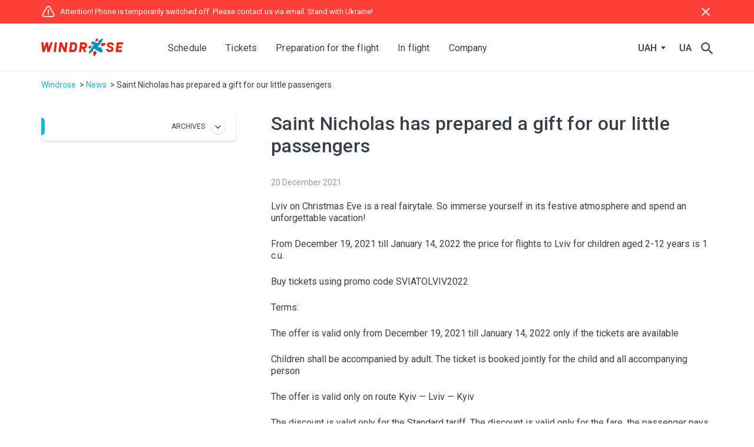

--- FILE ---
content_type: text/html; charset=UTF-8
request_url: https://windrose.aero/en/news/2021/12/20/saint-nicholas-has-prepared-a-gift-for-our-little-passengers/
body_size: 16022
content:

<!DOCTYPE html>
<html lang="uk">
<head>
	<meta charset="UTF-8">
    <meta name="viewport" content="width=device-width, initial-scale=1.0, maximum-scale=1.0, user-scalable=0">
	<title></title>
    <link rel='preconnect' href='https://fonts.gstatic.com' crossorigin>
    <link rel='preload' as='style' href='https://fonts.googleapis.com/css?family=PT+Sans:400&display=swap' crossorigin>
    <link rel='stylesheet' href='https://fonts.googleapis.com/css?family=PT+Sans:400&display=swap' crossorigin>

	<link rel="preload" href="/dist/main.css?v=12042021_1" as="style">
    <link rel="preload" href="/css/fix.css" as="style">
    <link rel="preload" href="/dist/main.js?v=27042021" as="script">

    <link rel="stylesheet" href="/dist/main.css?v=12042021_1">
    <link rel="stylesheet" href="/css/fix.css">

    <link rel="shortcut icon" type="image/png" href="/img/favicon_io/favicon-32x32.png"/>
    <link rel="apple-touch-icon" sizes="180x180" href="/img/favicon_io/apple-touch-icon.png">
    <link rel="icon" type="image/png" sizes="32x32" href="/img/favicon_io/favicon-white-32x32.png">
    <link rel="icon" type="image/png" sizes="16x16" href="/img/favicon_io/favicon-16x16.png">
    <link rel="manifest" href="/img/favicon_io/site.webmanifest">
    <link rel="canonical" href="https://windrose.aero/en/news/2021/12/20/saint-nicholas-has-prepared-a-gift-for-our-little-passengers/" />
    <!--link rel="mask-icon" href="/img/favicon_io/safari-pinned-tab.svg" color="#5bbad5"-->
    <meta name="msapplication-TileColor" content="#da532c">
    <meta name="theme-color" content="#ffffff">

    <meta name="keywords" content="">
    <meta name="description" content="">
    <!-- Google Tag Manager -->
    <script>(function(w,d,s,l,i){w[l]=w[l]||[];w[l].push({'gtm.start':
                new Date().getTime(),event:'gtm.js'});var f=d.getElementsByTagName(s)[0],
            j=d.createElement(s),dl=l!='dataLayer'?'&l='+l:'';j.async=true;j.src=
            'https://www.googletagmanager.com/gtm.js?id='+i+dl;f.parentNode.insertBefore(j,f);
        })(window,document,'script','dataLayer','GTM-K3SJHKM');</script>
    <!-- End Google Tag Manager -->
</head>


<body class="information-page">
<div class="wrapper">

    <header>
            <div class="notification-covid-19">
            <div class="container">
                <div class="notification-content">
                                            <a href="/en/company/offices/contact_center/" class="notification-text">
                            <svg width="24" height="24" viewBox="0 0 24 24" fill="none" xmlns="http://www.w3.org/2000/svg">
                                <path d="M11.999 15.3428C11.417 15.3428 10.9292 15.8306 10.9292 16.4126C10.9292 16.9946 11.417 17.4824 11.999 17.4824C12.5596 17.4824 13.0689 16.9946 13.0432 16.4383C13.0689 15.8263 12.5853 15.3428 11.999 15.3428Z" fill="#fff"/>
                                <path d="M21.9021 19.1341C22.574 17.9744 22.5783 16.5922 21.9107 15.4368L15.2093 3.83124C14.546 2.66298 13.3477 1.96973 12.004 1.96973C10.6603 1.96973 9.4621 2.66726 8.7988 3.82696L2.0888 15.4454C1.42123 16.6136 1.4255 18.0044 2.10164 19.1641C2.76922 20.311 3.96315 20.9999 5.2983 20.9999H18.6841C20.0235 20.9999 21.226 20.3024 21.9021 19.1341ZM20.4472 18.2954C20.0749 18.9373 19.4158 19.3182 18.6798 19.3182H5.29403C4.56654 19.3182 3.9118 18.9459 3.54806 18.3168C3.18003 17.6792 3.17575 16.9175 3.54378 16.2755L10.2538 4.66143C10.6175 4.02381 11.268 3.64723 12.004 3.64723C12.7358 3.64723 13.3905 4.02809 13.7543 4.66571L20.46 16.2798C20.8195 16.9046 20.8152 17.6578 20.4472 18.2954Z" fill="#fff"/>
                                <path d="M11.8259 8.0302C11.3167 8.1757 11 8.63787 11 9.19846C11.0257 9.53653 11.0471 9.87888 11.0727 10.2169C11.1455 11.505 11.2182 12.7674 11.291 14.0555C11.3167 14.492 11.6547 14.8087 12.0912 14.8087C12.5277 14.8087 12.8701 14.4706 12.8915 14.0298C12.8915 13.7645 12.8915 13.5206 12.9171 13.251C12.9642 12.4251 13.0156 11.5992 13.0626 10.7733C13.0883 10.2383 13.1354 9.70342 13.1611 9.16851C13.1611 8.97594 13.1354 8.80476 13.0626 8.63359C12.8444 8.1543 12.3352 7.91038 11.8259 8.0302Z" fill="#fff"/>
                            </svg>
                            Attention! Phone is temporarily switched off. Please contact us via email. Stand with Ukraine!                        </a>
                                            <div class="close-notification-btn">
                        <svg width="24" height="24" viewBox="0 0 24 24" fill="none" xmlns="http://www.w3.org/2000/svg">
                            <path d="M19 6.41L17.59 5L12 10.59L6.41 5L5 6.41L10.59 12L5 17.59L6.41 19L12 13.41L17.59 19L19 17.59L13.41 12L19 6.41Z" fill="white"/>
                        </svg>
                    </div>
                </div>
            </div>
        </div>
            <nav class="navbar navbar-expand-lg navbar-light">
        <div class="container">
            <a href="/en/" class="navbar-brand">
                <!--img class="main-logo" src="/img/new-logo.svg" alt="Windrose">
                <img class="white-logo" src="/img/white-new-logo.svg" alt="Windrose"-->

                <div class="main-logo" >
                    <svg width="79" height="18" viewBox="0 0 79 18" fill="none" xmlns="http://www.w3.org/2000/svg">
                        <path d="M74.0508 11.3472C76.1744 10.718 77.7081 8.90899 77.9834 6.74607C78.1407 5.33034 77.7081 3.91461 76.725 2.81348C75.6632 1.63371 74.1688 0.925842 72.5564 0.925842H66.1463L64.0227 17.4034H67.68L68.3879 11.7798C68.3879 11.6618 68.5058 11.5831 68.6238 11.5831H69.8429C69.9216 11.5831 70.0002 11.6225 70.0396 11.7011L72.5564 17.4034H76.371L73.8542 11.6225C73.8148 11.5438 73.8148 11.5045 73.8542 11.4258C73.9328 11.4258 73.9721 11.3472 74.0508 11.3472ZM72.3205 8.3191H69.1351C69.0564 8.3191 69.0171 8.27978 68.9778 8.24045C68.9384 8.20112 68.8991 8.12247 68.9384 8.04382L69.371 4.77977C69.371 4.6618 69.489 4.58315 69.607 4.58315H72.7137C73.1856 4.58315 73.6575 4.77977 74.0115 5.17303C74.3261 5.52697 74.4834 6.0382 74.4047 6.51011C74.2081 7.53258 73.3429 8.3191 72.3205 8.3191Z" fill="#E42313"/>
                        <path d="M20.9603 17.4427H24.6176L26.7412 0.925842H23.0839L20.9603 17.4427Z" fill="#E42313"/>
                        <path d="M59.5399 2.89213C58.4387 1.63371 56.8657 0.925842 55.214 0.925842H49.2758L47.1522 17.4034H54.4668C57.4163 17.4034 59.9331 15.2011 60.3264 12.2517L60.9556 7.41461C61.1522 5.80225 60.641 4.15056 59.5399 2.89213ZM57.259 7.53258L56.8264 10.9146C56.6297 12.527 55.2533 13.7461 53.6017 13.7461H51.5567C51.4781 13.7461 51.4387 13.7067 51.3994 13.6674C51.3601 13.6281 51.3208 13.5494 51.3601 13.4708L52.4612 4.77977C52.4612 4.6618 52.5792 4.58315 52.6972 4.58315H54.7028C55.45 4.58315 56.1578 4.89775 56.6691 5.44831C57.141 6.0382 57.3376 6.78539 57.259 7.53258Z" fill="#E42313"/>
                        <path d="M38.7756 17.4427H42.5509L44.6745 0.965168H41.0172L39.7981 10.4427C39.7981 10.5607 39.7195 10.6393 39.6015 10.6393C39.4835 10.6787 39.4049 10.6 39.3655 10.5213L35.1577 0.925842H31.3824L29.2588 17.4034H32.9161L34.1352 7.92584C34.1352 7.80787 34.2138 7.72921 34.3318 7.72921C34.4498 7.72921 34.5285 7.76854 34.5678 7.84719L38.7756 17.4427Z" fill="#E42313"/>
                        <path d="M10.3427 17.4034H14.118L19.2697 0.965149H15.6124L13.0562 9.1056C13.0169 9.22358 12.8989 9.2629 12.8202 9.2629C12.7022 9.2629 12.6236 9.18425 12.6236 9.06627L11.4438 0.965149H7.86517L5.03371 9.1056C4.99438 9.22358 4.8764 9.2629 4.79775 9.2629C4.67978 9.2629 4.60112 9.18425 4.60112 9.06627L3.6573 0.965149H0L1.88764 17.4034H5.66292L8.65169 8.71234C8.69101 8.59436 8.76966 8.51571 8.88764 8.55504C9.00562 8.55504 9.08427 8.63369 9.08427 8.75167L10.3427 17.4034Z" fill="#E42313"/>
                    </svg>
                    <svg class="new-logo-icon" width="31" height="31" viewBox="0 0 31 31" fill="none" xmlns="http://www.w3.org/2000/svg">
                        <path d="M14.8936 23.1281C14.6576 22.9708 14.461 22.8528 14.225 22.6955C13.6351 22.3023 13.0846 21.909 12.5733 21.5551C12.4554 21.4764 12.2587 21.4764 12.0621 21.5944C11.4329 22.1056 10.7643 22.6169 10.0958 23.0888C9.85985 23.2854 9.58457 23.4427 9.34861 23.6393C9.15198 23.7573 9.03401 23.9933 9.07333 24.2292C9.26996 27.5326 9.82052 30.4034 11.0003 30.364C12.2194 30.3247 13.7138 27.2966 15.0509 23.6787C15.0902 23.4427 15.0509 23.2067 14.8936 23.1281Z" fill="#E42313"/>
                        <path d="M24.607 7.86963C24.4104 7.86963 24.1744 7.98761 24.0564 8.18424C23.8991 8.42019 23.7418 8.69547 23.5452 8.93143C23.0733 9.63929 22.6014 10.3078 22.1295 10.9764C22.0115 11.1337 22.0115 11.3303 22.0902 11.4876C22.4834 11.9988 22.8767 12.5494 23.3093 13.1C23.4666 13.2966 23.6239 13.5326 23.7812 13.7292C23.8991 13.8865 24.1351 13.9258 24.371 13.8472C27.8317 12.3921 30.7812 10.7404 30.7418 9.52131C30.7025 8.34154 27.8317 7.90895 24.607 7.86963Z" fill="#E42313"/>
                        <path d="M12.6517 4.9202C12.809 4.95953 12.9663 5.03818 13.163 5.07751C13.6349 5.23481 14.1068 5.43144 14.5394 5.58874C14.6573 5.62807 14.8147 5.58874 14.972 5.47076C15.5225 5.03818 16.1124 4.56627 16.7023 4.09436C16.9382 3.93706 17.1349 3.74043 17.3708 3.58312C17.5281 3.46515 17.6068 3.26852 17.6068 3.15054C17.1742 1.14492 16.545 -0.270808 15.6405 0.0437987C14.736 0.31908 13.6349 2.24605 12.6124 4.56627C12.4551 4.72357 12.4944 4.88088 12.6517 4.9202Z" fill="#E42313"/>
                        <path d="M4.5111 17.0326C4.6684 16.7966 4.82571 16.6 4.98301 16.364C5.4156 15.7348 5.84818 15.1449 6.28076 14.555C6.39874 14.3977 6.43807 14.2404 6.35942 14.1224C6.16279 13.6899 5.96616 13.218 5.76953 12.746C5.69088 12.5887 5.65155 12.3921 5.5729 12.2348C5.53357 12.1168 5.37627 12.0775 5.21896 12.1562C2.93807 13.2966 1.05043 14.4764 0.814471 15.4202C0.53919 16.4033 1.99425 16.9539 3.99987 17.3078C4.1965 17.3078 4.39312 17.2292 4.5111 17.0326Z" fill="#E42313"/>
                        <path d="M21.4996 15.0663C19.5726 15.8134 18.1569 16.0887 17.803 15.4988C17.4884 14.9876 18.0389 13.8078 19.1007 12.3921C19.258 12.1561 20.8704 9.99322 21.4996 9.08873C24.1344 5.23479 26.612 1.06625 25.5108 0.476367C24.567 0.00445652 21.3423 2.12805 18.1962 4.52693C18.0389 4.64491 17.9603 4.84154 17.9603 4.95951C18.1569 6.29659 18.0783 7.43704 17.449 7.94828C16.8592 8.42019 15.9547 8.26288 14.9322 7.75165C14.7749 7.673 13.3985 7.04378 12.8872 6.80783C10.2917 5.74603 7.46028 4.88086 6.43781 5.94266C5.57264 6.84715 6.1232 8.93142 6.98837 11.0943C7.02769 11.2123 7.185 11.2516 7.3423 11.173C8.75803 10.5438 9.85916 10.2292 10.0951 10.7011C10.2917 11.0943 9.7805 12.0382 8.87601 13.2573C8.67938 13.4932 6.87039 15.8921 6.16253 16.9539C3.64567 20.5325 1.12882 24.4651 1.71871 25.4876C2.26927 26.4708 5.41533 24.5438 8.67938 22.1449C8.83668 22.0269 8.95466 21.791 8.95466 21.5943C8.91533 19.8247 9.11196 18.4876 9.7805 18.0157C10.3704 17.5438 11.2749 17.8584 12.2974 18.6056C12.4547 18.7236 14.0277 19.8247 14.6962 20.2573C18.3142 22.5775 23.2299 25.173 24.7636 23.5213C26.0614 22.1449 24.2131 18.409 22.1288 15.1056C21.9322 15.0269 21.7356 14.9876 21.4996 15.0663Z" fill="#0093BE"/>
                    </svg>
                    <svg width="29" height="18" viewBox="0 0 29 18" fill="none" xmlns="http://www.w3.org/2000/svg">
                        <path d="M16.2192 17.4427H26.7979L27.2698 13.7854H20.6237C20.5451 13.7854 20.5058 13.746 20.4664 13.7067C20.4271 13.6674 20.3878 13.5887 20.4271 13.5101L20.7417 10.9932C20.7417 10.8753 20.8597 10.7966 20.9777 10.7966H26.5619L26.9945 7.37526H21.4889C21.4102 7.37526 21.3709 7.33593 21.3316 7.29661C21.2923 7.25728 21.2529 7.17863 21.2923 7.09998L21.5676 4.81908C21.5676 4.7011 21.6855 4.62245 21.8035 4.62245H28.5282L29.0001 0.965149H18.4215L16.2192 17.4427Z" fill="#E42313"/>
                        <path d="M0.253139 12.1337C0.135161 13.4707 0.489098 14.6898 1.31494 15.5943C2.37674 16.7741 4.06775 17.4033 6.23067 17.4033H6.62393C10.0846 17.4033 12.2082 15.8696 12.5621 13.0382C12.8374 10.8359 11.6183 8.90895 9.37674 8.00445C8.98348 7.84715 8.47224 7.61119 7.92168 7.37524C7.21381 7.09996 6.50595 6.78535 6.03404 6.58872C5.32618 6.31344 4.8936 5.88086 4.8936 5.36962C4.8936 5.13367 5.01157 4.85838 5.2082 4.66176C5.48348 4.38647 6.07337 4.07187 7.25315 4.11119C8.27562 4.11119 9.65202 4.30782 9.77 5.68423C9.77 5.76288 9.77 5.88086 9.80933 5.95951H13.034C13.152 4.5831 12.7981 3.40333 12.0116 2.49883C11.0677 1.43704 9.57337 0.886475 7.6464 0.886475H7.44978C4.26438 0.886475 1.98348 2.42018 1.66887 4.74041C1.39359 6.74602 2.33741 8.39771 4.22505 9.22355C4.65764 9.42018 5.12955 9.61681 5.60146 9.85277C6.46662 10.246 7.33179 10.6393 8.11831 10.9539C8.70819 11.1898 9.06213 11.6224 9.10145 12.2123C9.14078 12.7629 8.86551 13.3528 8.43292 13.6674C7.84303 14.0606 7.37111 14.0606 6.50595 14.0606C5.79808 14.0213 5.60146 14.0213 5.40483 13.982H5.32617C4.18572 13.7854 3.83179 12.7629 3.79246 12.1337H0.253139Z" fill="#E42313"/>
                    </svg>
                </div>
                <div class="white-logo">
                    <svg width="79" height="18" viewBox="0 0 79 18" fill="none" xmlns="http://www.w3.org/2000/svg">
                        <path d="M74.0508 11.3472C76.1744 10.718 77.7081 8.90899 77.9834 6.74607C78.1407 5.33034 77.7081 3.91461 76.725 2.81348C75.6632 1.63371 74.1688 0.925842 72.5564 0.925842H66.1463L64.0227 17.4034H67.68L68.3879 11.7798C68.3879 11.6618 68.5058 11.5831 68.6238 11.5831H69.8429C69.9216 11.5831 70.0002 11.6225 70.0396 11.7011L72.5564 17.4034H76.371L73.8542 11.6225C73.8148 11.5438 73.8148 11.5045 73.8542 11.4258C73.9328 11.4258 73.9721 11.3472 74.0508 11.3472ZM72.3205 8.3191H69.1351C69.0564 8.3191 69.0171 8.27978 68.9778 8.24045C68.9384 8.20112 68.8991 8.12247 68.9384 8.04382L69.371 4.77977C69.371 4.6618 69.489 4.58315 69.607 4.58315H72.7137C73.1856 4.58315 73.6575 4.77977 74.0115 5.17303C74.3261 5.52697 74.4834 6.0382 74.4047 6.51011C74.2081 7.53258 73.3429 8.3191 72.3205 8.3191Z" fill="#ffffff"/>
                        <path d="M20.9603 17.4427H24.6176L26.7412 0.925842H23.0839L20.9603 17.4427Z" fill="#ffffff"/>
                        <path d="M59.5399 2.89213C58.4387 1.63371 56.8657 0.925842 55.214 0.925842H49.2758L47.1522 17.4034H54.4668C57.4163 17.4034 59.9331 15.2011 60.3264 12.2517L60.9556 7.41461C61.1522 5.80225 60.641 4.15056 59.5399 2.89213ZM57.259 7.53258L56.8264 10.9146C56.6297 12.527 55.2533 13.7461 53.6017 13.7461H51.5567C51.4781 13.7461 51.4387 13.7067 51.3994 13.6674C51.3601 13.6281 51.3208 13.5494 51.3601 13.4708L52.4612 4.77977C52.4612 4.6618 52.5792 4.58315 52.6972 4.58315H54.7028C55.45 4.58315 56.1578 4.89775 56.6691 5.44831C57.141 6.0382 57.3376 6.78539 57.259 7.53258Z" fill="#ffffff"/>
                        <path d="M38.7756 17.4427H42.5509L44.6745 0.965168H41.0172L39.7981 10.4427C39.7981 10.5607 39.7195 10.6393 39.6015 10.6393C39.4835 10.6787 39.4049 10.6 39.3655 10.5213L35.1577 0.925842H31.3824L29.2588 17.4034H32.9161L34.1352 7.92584C34.1352 7.80787 34.2138 7.72921 34.3318 7.72921C34.4498 7.72921 34.5285 7.76854 34.5678 7.84719L38.7756 17.4427Z" fill="#ffffff"/>
                        <path d="M10.3427 17.4034H14.118L19.2697 0.965149H15.6124L13.0562 9.1056C13.0169 9.22358 12.8989 9.2629 12.8202 9.2629C12.7022 9.2629 12.6236 9.18425 12.6236 9.06627L11.4438 0.965149H7.86517L5.03371 9.1056C4.99438 9.22358 4.8764 9.2629 4.79775 9.2629C4.67978 9.2629 4.60112 9.18425 4.60112 9.06627L3.6573 0.965149H0L1.88764 17.4034H5.66292L8.65169 8.71234C8.69101 8.59436 8.76966 8.51571 8.88764 8.55504C9.00562 8.55504 9.08427 8.63369 9.08427 8.75167L10.3427 17.4034Z" fill="#ffffff"/>
                    </svg>
                    <svg class="new-logo-icon" width="31" height="31" viewBox="0 0 31 31" fill="none" xmlns="http://www.w3.org/2000/svg">
                        <path d="M14.8936 23.1281C14.6576 22.9708 14.461 22.8528 14.225 22.6955C13.6351 22.3023 13.0846 21.909 12.5733 21.5551C12.4554 21.4764 12.2587 21.4764 12.0621 21.5944C11.4329 22.1056 10.7643 22.6169 10.0958 23.0888C9.85985 23.2854 9.58457 23.4427 9.34861 23.6393C9.15198 23.7573 9.03401 23.9933 9.07333 24.2292C9.26996 27.5326 9.82052 30.4034 11.0003 30.364C12.2194 30.3247 13.7138 27.2966 15.0509 23.6787C15.0902 23.4427 15.0509 23.2067 14.8936 23.1281Z" fill="#ffffff"/>
                        <path d="M24.607 7.86963C24.4104 7.86963 24.1744 7.98761 24.0564 8.18424C23.8991 8.42019 23.7418 8.69547 23.5452 8.93143C23.0733 9.63929 22.6014 10.3078 22.1295 10.9764C22.0115 11.1337 22.0115 11.3303 22.0902 11.4876C22.4834 11.9988 22.8767 12.5494 23.3093 13.1C23.4666 13.2966 23.6239 13.5326 23.7812 13.7292C23.8991 13.8865 24.1351 13.9258 24.371 13.8472C27.8317 12.3921 30.7812 10.7404 30.7418 9.52131C30.7025 8.34154 27.8317 7.90895 24.607 7.86963Z" fill="#ffffff"/>
                        <path d="M12.6517 4.9202C12.809 4.95953 12.9663 5.03818 13.163 5.07751C13.6349 5.23481 14.1068 5.43144 14.5394 5.58874C14.6573 5.62807 14.8147 5.58874 14.972 5.47076C15.5225 5.03818 16.1124 4.56627 16.7023 4.09436C16.9382 3.93706 17.1349 3.74043 17.3708 3.58312C17.5281 3.46515 17.6068 3.26852 17.6068 3.15054C17.1742 1.14492 16.545 -0.270808 15.6405 0.0437987C14.736 0.31908 13.6349 2.24605 12.6124 4.56627C12.4551 4.72357 12.4944 4.88088 12.6517 4.9202Z" fill="#ffffff"/>
                        <path d="M4.5111 17.0326C4.6684 16.7966 4.82571 16.6 4.98301 16.364C5.4156 15.7348 5.84818 15.1449 6.28076 14.555C6.39874 14.3977 6.43807 14.2404 6.35942 14.1224C6.16279 13.6899 5.96616 13.218 5.76953 12.746C5.69088 12.5887 5.65155 12.3921 5.5729 12.2348C5.53357 12.1168 5.37627 12.0775 5.21896 12.1562C2.93807 13.2966 1.05043 14.4764 0.814471 15.4202C0.53919 16.4033 1.99425 16.9539 3.99987 17.3078C4.1965 17.3078 4.39312 17.2292 4.5111 17.0326Z" fill="#ffffff"/>
                        <path d="M21.4996 15.0663C19.5726 15.8134 18.1569 16.0887 17.803 15.4988C17.4884 14.9876 18.0389 13.8078 19.1007 12.3921C19.258 12.1561 20.8704 9.99322 21.4996 9.08873C24.1344 5.23479 26.612 1.06625 25.5108 0.476367C24.567 0.00445652 21.3423 2.12805 18.1962 4.52693C18.0389 4.64491 17.9603 4.84154 17.9603 4.95951C18.1569 6.29659 18.0783 7.43704 17.449 7.94828C16.8592 8.42019 15.9547 8.26288 14.9322 7.75165C14.7749 7.673 13.3985 7.04378 12.8872 6.80783C10.2917 5.74603 7.46028 4.88086 6.43781 5.94266C5.57264 6.84715 6.1232 8.93142 6.98837 11.0943C7.02769 11.2123 7.185 11.2516 7.3423 11.173C8.75803 10.5438 9.85916 10.2292 10.0951 10.7011C10.2917 11.0943 9.7805 12.0382 8.87601 13.2573C8.67938 13.4932 6.87039 15.8921 6.16253 16.9539C3.64567 20.5325 1.12882 24.4651 1.71871 25.4876C2.26927 26.4708 5.41533 24.5438 8.67938 22.1449C8.83668 22.0269 8.95466 21.791 8.95466 21.5943C8.91533 19.8247 9.11196 18.4876 9.7805 18.0157C10.3704 17.5438 11.2749 17.8584 12.2974 18.6056C12.4547 18.7236 14.0277 19.8247 14.6962 20.2573C18.3142 22.5775 23.2299 25.173 24.7636 23.5213C26.0614 22.1449 24.2131 18.409 22.1288 15.1056C21.9322 15.0269 21.7356 14.9876 21.4996 15.0663Z" fill="#ffffff"/>
                    </svg>
                    <svg width="29" height="18" viewBox="0 0 29 18" fill="none" xmlns="http://www.w3.org/2000/svg">
                        <path d="M16.2192 17.4427H26.7979L27.2698 13.7854H20.6237C20.5451 13.7854 20.5058 13.746 20.4664 13.7067C20.4271 13.6674 20.3878 13.5887 20.4271 13.5101L20.7417 10.9932C20.7417 10.8753 20.8597 10.7966 20.9777 10.7966H26.5619L26.9945 7.37526H21.4889C21.4102 7.37526 21.3709 7.33593 21.3316 7.29661C21.2923 7.25728 21.2529 7.17863 21.2923 7.09998L21.5676 4.81908C21.5676 4.7011 21.6855 4.62245 21.8035 4.62245H28.5282L29.0001 0.965149H18.4215L16.2192 17.4427Z" fill="#ffffff"/>
                        <path d="M0.253139 12.1337C0.135161 13.4707 0.489098 14.6898 1.31494 15.5943C2.37674 16.7741 4.06775 17.4033 6.23067 17.4033H6.62393C10.0846 17.4033 12.2082 15.8696 12.5621 13.0382C12.8374 10.8359 11.6183 8.90895 9.37674 8.00445C8.98348 7.84715 8.47224 7.61119 7.92168 7.37524C7.21381 7.09996 6.50595 6.78535 6.03404 6.58872C5.32618 6.31344 4.8936 5.88086 4.8936 5.36962C4.8936 5.13367 5.01157 4.85838 5.2082 4.66176C5.48348 4.38647 6.07337 4.07187 7.25315 4.11119C8.27562 4.11119 9.65202 4.30782 9.77 5.68423C9.77 5.76288 9.77 5.88086 9.80933 5.95951H13.034C13.152 4.5831 12.7981 3.40333 12.0116 2.49883C11.0677 1.43704 9.57337 0.886475 7.6464 0.886475H7.44978C4.26438 0.886475 1.98348 2.42018 1.66887 4.74041C1.39359 6.74602 2.33741 8.39771 4.22505 9.22355C4.65764 9.42018 5.12955 9.61681 5.60146 9.85277C6.46662 10.246 7.33179 10.6393 8.11831 10.9539C8.70819 11.1898 9.06213 11.6224 9.10145 12.2123C9.14078 12.7629 8.86551 13.3528 8.43292 13.6674C7.84303 14.0606 7.37111 14.0606 6.50595 14.0606C5.79808 14.0213 5.60146 14.0213 5.40483 13.982H5.32617C4.18572 13.7854 3.83179 12.7629 3.79246 12.1337H0.253139Z" fill="#ffffff"/>
                    </svg>
                </div>
            </a>
            <a class="search-faq-mobile" href="/en/search/">
                <svg width="24" height="24" viewBox="0 0 20 20" fill="none" xmlns="http://www.w3.org/2000/svg">
                    <path d="M14.6651 12.8978H13.7383L13.4098 12.5812C14.8176 10.9398 15.545 8.7004 15.1461 6.3203C14.5947 3.06086 11.873 0.457994 8.58819 0.0593566C3.62576 -0.550323 -0.550646 3.62364 0.0593914 8.58315C0.458262 11.866 3.06265 14.5862 6.32401 15.1372C8.7055 15.5359 10.9462 14.8089 12.5886 13.402L12.9054 13.7303V14.6565L17.8913 19.6395C18.3723 20.1202 19.1583 20.1202 19.6393 19.6395C20.1202 19.1588 20.1202 18.3732 19.6393 17.8925L14.6651 12.8978ZM7.62621 12.8978C4.70506 12.8978 2.34703 10.5412 2.34703 7.62173C2.34703 4.7023 4.70506 2.34566 7.62621 2.34566C10.5473 2.34566 12.9054 4.7023 12.9054 7.62173C12.9054 10.5412 10.5473 12.8978 7.62621 12.8978Z" fill="#F4F4F5"/>
                </svg>
            </a>
            <button class="navbar-toggler" type="button" data-toggle="collapse" data-target="#navbarSupportedContent"
                    aria-controls="navbarSupportedContent" aria-expanded="false" aria-label="Toggle navigation">
                <span class="navbar-toggler-icon"></span>
            </button>

            <div class="collapse navbar-collapse" id="navbarSupportedContent">
                <ul class="navbar-nav">
                    <li class="nav-item d-flex main-navigation">

                        <div class="not-dropdown">
                                                <a class="nav-link" href="/en/schedule/">
                                                    Schedule
                                                </a>
                                            </div><div class="dropdown">
                                                <a class="nav-link dropdown-toggle" href="/en/tickets/" id="navbarDropdown" role="button" data-toggle="dropdown" aria-haspopup="true" aria-expanded="false">
                                                    Tickets
                                                </a>
                                                <div class="dropdown-menu" aria-labelledby="navbarDropdown">
                                                    <div class="container">
                                                <div class="dropdown-item">
                                                    <a href="/en/tickets/special_offers/">Special offers</a>
                                                <ul><li><a href="/en/tickets/special_offers/giftcard/">Virtual Gift Cards</a></li><li><a href="/en/tickets/special_offers/rules_usage/">Rules of promocodes usage</a></li></ul>
                                                </div>
                                                <div class="dropdown-item">
                                                    <a href="/en/tickets/avia_ua/">Flights to Ukraine</a>
                                                <ul><li><a href="/en/tickets/avia_ua/aircraft/">ATR-72 Fleet</a></li><li><a href="/en/tickets/avia_ua/direct_schedule/">Directions and Schedule</a></li></ul>
                                                </div>
                                                <div class="dropdown-item">
                                                    <a href="/en/tickets/travel_card/">Skypass within Ukraine</a>
                                                <ul><li><a href="/en/tickets/travel_card/using/">Using of Skypass</a></li><li><a href="https://skypass.windrose.aero/en/">Order ONLINE</a></li><li><a href="/en/tickets/travel_card/advantages/">Advantages</a></li><li><a href="/en/tickets/travel_card/types/">Types</a></li><li><a href="/en/tickets/travel_card/terms/">Terms and conditions</a></li><li><a href="/en/tickets/travel_card/payment/">Payment and additional information</a></li></ul>
                                                </div>
                                                <div class="dropdown-item">
                                                    <a href="/en/tickets/pay_refund/">Payment and refund</a>
                                                <ul><li><a href="/en/tickets/pay_refund/fees/">Additional fee</a></li><li><a href="/en/tickets/pay_refund/refund/">Refund</a></li></ul>
                                                </div></div>
                                            </div>
                                        </div><div class="dropdown">
                                                <a class="nav-link dropdown-toggle" href="/en/prepare_for_flight/" id="navbarDropdown" role="button" data-toggle="dropdown" aria-haspopup="true" aria-expanded="false">
                                                    Preparation for the flight
                                                </a>
                                                <div class="dropdown-menu" aria-labelledby="navbarDropdown">
                                                    <div class="container">
                                                <div class="dropdown-item">
                                                    <a href="/en/prepare_for_flight/additional_services/">Additional services</a>
                                                <ul><li><a href="/en/prepare_for_flight/special/promotions/">Promotions</a></li><li><a href="/en/prepare_for_flight/additional_services/booking_seats/">Seat reservation</a></li><li><a href="/en/prepare_for_flight/additional_services/skymenu/">SKY Menu</a></li><li><a href="/en/prepare_for_flight/additional_services/skyparty/">SKY PARTY</a></li><li><a href="/en/prepare_for_flight/additional_services/skyflowers/">SKY Flowers</a></li><li><a href="/en/prepare_for_flight/additional_services/priority_checkin/">Priority check-in</a></li><li><a href="/en/prepare_for_flight/additional_services/highpass/">At the airport without queues</a></li><li><a href="/en/prepare_for_flight/additional_services/business_lounge/">Business lounge</a></li><li><a href="/en/prepare_for_flight/additional_services/childrens_books/">Children's books</a></li><li><a href="/en/prepare_for_flight/additional_services/online-hotels/">Hotels booking</a></li></ul>
                                                </div>
                                                <div class="dropdown-item">
                                                    <a href="/en/prepare_for_flight/prepare/">Preparation for the flight</a>
                                                <ul><li><a href="/en/prepare_for_flight/prepare/rules/">Rules of baggage and passenger transportation</a></li><li><a href="/en/prepare_for_flight/prepare/features/">Entry requirements for your destination country</a></li><li><a href="/en/prepare_for_flight/prepare/security_rulers/">Rules on board</a></li><li><a href="/en/prepare_for_flight/prepare/animals/">Traveling with animals</a></li><li><a href="/en/search/">FAQ</a></li><li><a href="/en/prepare_for_flight/prepare/ATC/">Air transportation contract</a></li><li><a href="/prepare_for_flight/prepare/children/">Traveling with a child</a></li></ul>
                                                </div>
                                                <div class="dropdown-item">
                                                    <a href="/en/prepare_for_flight/baggage/">Baggage</a>
                                                <ul><li><a href="/en/prepare_for_flight/baggage/free_luggage/">Charge free baggage</a></li><li><a href="/en/prepare_for_flight/baggage/checked_baggage/">Checked baggage</a></li><li><a href="/en/prepare_for_flight/baggage/excess_baggage/">Excess baggage</a></li><li><a href="/en/prepare_for_flight/baggage/sports_units/">Sports units</a></li><li><a href="/en/prepare_for_flight/baggage/danger_goods/">Dangerous items and substances</a></li><li><a href="/en/prepare_for_flight/baggage/weapon/">Weapons and ammunition</a></li><li><a href="/en/prepare_for_flight/baggage/luggage_problems/">Loss or damage of luggage</a></li></ul>
                                                </div>
                                                <div class="dropdown-item">
                                                    <a href="/en/prepare_for_flight/checkin/">Check-in</a>
                                                <ul><li><a href="https://checkin.windrose.kiev.ua/en/">Online Check-in</a></li></ul>
                                                </div></div>
                                            </div>
                                        </div><div class="dropdown">
                                                <a class="nav-link dropdown-toggle" href="/en/inflight/" id="navbarDropdown" role="button" data-toggle="dropdown" aria-haspopup="true" aria-expanded="false">
                                                    In flight
                                                </a>
                                                <div class="dropdown-menu" aria-labelledby="navbarDropdown">
                                                    <div class="container">
                                                <div class="dropdown-item">
                                                    <a href="/en/company/information/fleets/">WINDROSE Fleet</a>
                                                <ul></ul>
                                                </div>
                                                <div class="dropdown-item">
                                                    <a href="/en/inflight/service_classes/">Service classification</a>
                                                <ul><li><a href="/en/inflight/service_classes/economy/">Economy Class</a></li><li><a href="/en/inflight/service_classes/premium_economy/">Premium Economy</a></li></ul>
                                                </div>
                                                <div class="dropdown-item">
                                                    <a href="/en/inflight/food_drinks/">Food and drinks</a>
                                                <ul><li><a href="/en/inflight/food_drinks/special_meals/">Onboard catering</a></li><li><a href="/en/inflight/food_drinks/onboard_menu/">ONBOARD MENU</a></li></ul>
                                                </div>
                                                <div class="dropdown-item">
                                                    <a href="/en/inflight/skyshop/">SKY Shop</a>
                                                <ul></ul>
                                                </div></div>
                                            </div>
                                        </div><div class="dropdown">
                                                <a class="nav-link dropdown-toggle" href="/en/company/" id="navbarDropdown" role="button" data-toggle="dropdown" aria-haspopup="true" aria-expanded="false">
                                                    Company
                                                </a>
                                                <div class="dropdown-menu" aria-labelledby="navbarDropdown">
                                                    <div class="container">
                                                <div class="dropdown-item">
                                                    <a href="/en/news/">News</a>
                                                <ul><li><a href="/en/news/">Current news</a></li><li><a href="/en/news/archives/">Archive</a></li><li><a href="/en/company/news/onboard_news/">Onboard news</a></li></ul>
                                                </div>
                                                <div class="dropdown-item">
                                                    <a href="/en/company/information/">Іnformation</a>
                                                <ul><li><a href="/company/information/agents/">Agents</a></li><li><a href="/en/company/information/map/">Interactive Flights Map</a></li><li><a href="/en/company/information/destinations/">Flight destinations</a></li><li><a href="/en/company/information/fleets/">WINDROSE Fleet</a></li><li><a href="/en/company/information/video/">Video of WINDROSE</a></li><li><a href="/en/company/information/certificates/">WINDROSE airlines certificates</a></li><li><a href="/en/company/information/fotogallery/">Photo Gallery</a></li><li><a href="/en/company/information/partners/">Partners of WINDROSE</a></li></ul>
                                                </div>
                                                <div class="dropdown-item">
                                                    <a href="/en/company/services/">Services of the company</a>
                                                <ul><li><a href="/en/company/services/order_charter/">Charter flights booking</a></li><li><a href="/en/company/services/maintenance/">Maintenance</a></li></ul>
                                                </div>
                                                <div class="dropdown-item">
                                                    <a href="/en/company/offices/">Contacts</a>
                                                <ul><li><a href="/en/company/offices/contact_center/">Information center</a></li><li><a href="/en/company/offices/chat/">Online chat support</a></li><li><a href="/en/company/offices/central_office/">Offices</a></li></ul>
                                                </div></div>
                                            </div>
                                        </div>                    </li>
                    <li class="nav-item d-flex right-main-navigation">
                        <a class="nav-link currency" href="#">
                            <select id="currencyForm">
                                <option value="UAH">UAH</option>
                                <option value="USD">USD</option>
                                <option value="EUR">EUR</option>
                            </select>
                        </a>
                        <a class="nav-link language" href="/news/2021/12/20/saint-nicholas-has-prepared-a-gift-for-our-little-passengers">UA</a>
                        <a class="nav-link search-faq" href="/en/search/">
                            <svg width="20" height="20" viewBox="0 0 20 20" fill="none"
                                 xmlns="http://www.w3.org/2000/svg">
                                <path d="M14.6651 12.8978H13.7383L13.4098 12.5812C14.8176 10.9398 15.545 8.7004 15.1461 6.3203C14.5947 3.06086 11.873 0.457994 8.58819 0.0593566C3.62576 -0.550323 -0.550646 3.62364 0.0593914 8.58315C0.458262 11.866 3.06265 14.5862 6.32401 15.1372C8.7055 15.5359 10.9462 14.8089 12.5886 13.402L12.9054 13.7303V14.6565L17.8913 19.6395C18.3723 20.1202 19.1583 20.1202 19.6393 19.6395C20.1202 19.1588 20.1202 18.3732 19.6393 17.8925L14.6651 12.8978ZM7.62621 12.8978C4.70506 12.8978 2.34703 10.5412 2.34703 7.62173C2.34703 4.7023 4.70506 2.34566 7.62621 2.34566C10.5473 2.34566 12.9054 4.7023 12.9054 7.62173C12.9054 10.5412 10.5473 12.8978 7.62621 12.8978Z"
                                      fill="#455263"/>
                            </svg>
                        </a>
                    </li>
                </ul>
            </div>
        </div>
    </nav>
</header>
    <main class="content">
        <div class="container">
            <ul class="breadcrumb">
                <li><a href="/en/">Windrose</a></li><li><a href="/en/news/">News</a></li><li>Saint Nicholas has prepared a gift for our little passengers</li>            </ul>
                    </div>

        <section class="page-info">
            <div class="container">
                <div class="row">
                    <div class="col-lg-4 col-md-12">
                        
    <div class="sidebar">
        <div class="toggle-sidebar closed">
            Archives            <div class="sidebar-down">
                <svg width="10" height="7" viewBox="0 0 10 7" fill="none" xmlns="http://www.w3.org/2000/svg">
                    <path d="M1.175 7L5 2.79703L8.825 7L10 5.70607L5 0.200001L2.26237e-07 5.70607L1.175 7Z" fill="#9AA5B4"/>
                </svg>
            </div>
            <div class="sidebar-up">
                <svg width="10" height="7" viewBox="0 0 10 7" fill="none" xmlns="http://www.w3.org/2000/svg">
                    <path d="M1.175 2.05443e-07L5 3.81667L8.825 1.54301e-06L10 1.175L5 6.175L-2.05444e-07 1.175L1.175 2.05443e-07Z" fill="#9AA5B4"/>
                </svg>
            </div>
        </div>
        <ul class="side-nav" style="display: none;">
            <li  ><a href="https://windrose.aero/news/2022/02">February 2022</a> (1)<ul  style="display:none"><li ><a href="/en/news/2022/02/09/tell-about-your-feelings">Tell about your feelings</a></li></ul>
                </li><li class="active open"  ><a href="https://windrose.aero/news/2021/12">December 2021</a> (3)<ul  class="active open " ><li ><a href="/en/news/2021/12/22/windrose-certificate-covid-en">WINDROSE joins the support program for vaccinated citizens</a></li><li class="active" ><a href="/en/news/2021/12/20/saint-nicholas-has-prepared-a-gift-for-our-little-passengers">Saint Nicholas has prepared a gift for our little passengers</a></li><li ><a href="/en/news/2021/12/13/bus-tranfer-to-ski-resort-bukovel">Bus tranfer to ski resort Bukovel</a></li></ul>
                </li><li  ><a href="https://windrose.aero/news/2021/11">November 2021</a> (3)<ul  style="display:none"><li ><a href="/en/news/2021/11/25/black-friday-is-coming">Black Friday is coming!</a></li><li ><a href="/en/news/2021/11/10/skypass-gratis">Skypass gratis*!</a></li><li ><a href="/en/news/2021/11/09/joint-promotion-of-windrose-airlines-and-matrice-jewellery">Joint promotion of Windrose Airlines and Matrice Jewellery</a></li></ul>
                </li><li  ><a href="https://windrose.aero/news/2021/10">October 2021</a> (1)<ul  style="display:none"><li ><a href="/en/news/2021/10/19/new-regulations-for-passenger-transport-in-the-regions">New regulations for passenger transport in the regions</a></li></ul>
                </li><li  ><a href="https://windrose.aero/news/2021/08">August 2021</a> (3)<ul  style="display:none"><li ><a href="/en/news/2021/08/30/temp-pause-en">The Kherson airport will be temporarily closed due to the reconstruction</a></li><li ><a href="/en/news/2021/08/05/30th-anniversary-of-independence">30th anniversary of independence</a></li><li ><a href="/en/news/2021/08/02/its-the-fifth-time-when-windrose-has-successfully-completed-the-iosa-audit">It`s the fifth time when WINDROSE has successfully completed the IOSA audit</a></li></ul>
                </li><li  ><a href="https://windrose.aero/news/2021/06">June 2021</a> (2)<ul  style="display:none"><li ><a href="/en/news/2021/06/30/connecting-ukrainian-cities-connecting-with-important-things">CONNECTING UKRAINIAN CITIES &mdash; CONNECTING WITH IMPORTANT THINGS</a></li><li ><a href="/en/news/2021/06/21/regular-domestic-flights">Regular domestic flights combined</a></li></ul>
                </li><li  ><a href="https://windrose.aero/news/2021/02">February 2021</a> (2)<ul  style="display:none"><li ><a href="/en/news/2021/02/09/scheduled-air-trans">WINDROSE AIRLINES starts the program of scheduled air transportation Kyiv-Hong Kong-Kyiv</a></li><li ><a href="/en/news/2021/02/08/ticket-sale-50-en">50% discount on domestic flight tickets</a></li></ul>
                </li><li  ><a href="https://windrose.aero/news/2020/12">December 2020</a> (2)<ul  style="display:none"><li ><a href="/en/news/2020/12/15/flights-will-not-be-restricted-during-new-lockdown">Flights will not be restricted during new lockdown</a></li><li ><a href="/en/news/2020/12/09/additional-oportunities-during-covid-19-spreading-period">Additional oportunities during COVID-19 spreading period</a></li></ul>
                </li><li  ><a href="https://windrose.aero/news/2020/11">November 2020</a> (1)<ul  style="display:none"><li ><a href="/en/news/2020/11/11/flights-to-tashkent">Flights to Tashkent</a></li></ul>
                </li><li  ><a href="https://windrose.aero/news/2020/10">October 2020</a> (1)<ul  style="display:none"><li ><a href="/en/news/2020/10/20/SKOPJE-NORTHERN-MACEDONIA-BE-THE-FIRST">Skopje - northern Macedonia - be the first</a></li></ul>
                </li><li  ><a href="https://windrose.aero/news/2020/09">September 2020</a> (3)<ul  style="display:none"><li ><a href="/en/news/2020/09/29/kherson-october">Kherson since 5 October</a></li><li ><a href="/en/news/2020/09/29/quarantine-rules-change">The Government changed the entry regulations for foreigners into Ukraine for the duration of the quarantine</a></li><li ><a href="/en/news/2020/09/29/extraseat-newprice">Extra seat at a new price</a></li></ul>
                </li><li  ><a href="https://windrose.aero/news/2020/07">July 2020</a> (1)<ul  style="display:none"><li ><a href="/en/news/2020/07/07/Additional-information-about-flight-7W184">Additional information about flight 7W184</a></li></ul>
                </li><li  ><a href="https://windrose.aero/news/2020/03">March 2020</a> (11)<ul  style="display:none"><li ><a href="/en/news/2020/03/25/Quarantine-has-been-extended-to-april-24">Quarantine has been extended to april 24.</a></li><li ><a href="/en/news/2020/03/19/additional_en">An additional flight from Sofia to Kyiv</a></li><li ><a href="/en/news/2020/03/17/temp_en">Temporary cancellation of domestic flights</a></li><li ><a href="/en/news/2020/03/17/turkey_en">For passengers traveling to Turkey</a></li><li ><a href="/en/news/2020/03/15/attention_for_passengers_kyiv-sofia-kyiv_direction">Attention! For passengers Kyiv-Sofia-Kyiv direction.</a></li><li ><a href="/en/news/2020/03/14/for_passenger_information1">Attention to passengers</a></li><li ><a href="/en/news/2020/03/13/refund_en">The new flexible ticket reissue and refund policy</a></li><li ><a href="/en/news/2020/03/12/egypt_card_en">Public health card for arriving passenges.</a></li><li ><a href="/en/news/2020/03/10/romania_covid_en">For the attention of passengers traveling to Romania.</a></li><li ><a href="/en/news/2020/03/03/turkey_covid_en">For the attention of passengers traveling to Turkey.</a></li><li ><a href="/en/news/2020/03/02/windrose-inf-eng">Windrose is informing about the opening of sales in four new directions of summer navigation.</a></li></ul>
                </li><li  ><a href="https://windrose.aero/news/2020/02">February 2020</a> (1)<ul  style="display:none"><li ><a href="/en/news/2020/02/17/windrose_combine">Windrose to combine east, west, north, and south of Ukraine with flexible flight schedule</a></li></ul>
                </li><li  ><a href="https://windrose.aero/news/2019/12">December 2019</a> (2)<ul  style="display:none"><li ><a href="/en/news/2019/12/26/online-check-in">Online check-in</a></li><li ><a href="/en/news/2019/12/11/SPECIAL-OFFER">Special offer</a></li></ul>
                </li><li  ><a href="https://windrose.aero/news/2019/11">November 2019</a> (2)<ul  style="display:none"><li ><a href="/en/news/2019/11/20/Tickets-to-Dnipro">Tickets to Dnipro</a></li><li ><a href="/en/news/2019/11/19/Think-of-Summer">Think of Summer</a></li></ul>
                </li><li  ><a href="https://windrose.aero/news/2019/07">July 2019</a> (1)<ul  style="display:none"><li ><a href="/en/news/2019/07/12/Online-Check-in-2">Online Check-in</a></li></ul>
                </li><li  ><a href="https://windrose.aero/news/2018/10">October 2018</a> (1)<ul  style="display:none"><li ><a href="/en/news/2018/10/28/15th-anniversary-of-foundation">15th anniversary of foundation</a></li></ul>
                </li> </ul>
    </div>                    </div>
<!--                    -->
                        
<div  class="col-lg-8 col-md-12 information-content">
			<h1>Saint Nicholas has prepared a gift for our little passengers </h1>
	<div class="post-date">20 December 2021</div>
	<p>
		<p>Lviv on Christmas Eve is a real fairytale. So immerse yourself in its festive atmosphere and spend an unforgettable vacation!</p>
<p>From December 19, 2021 till January 14, 2022 the price for  flights to Lviv for children aged 2-12 years is 1 c.u.</p>
<p>Buy tickets using promo code SVIATOLVIV2022</p>
<p>Terms:</p>
<p>The offer is valid only from December 19, 2021 till January 14, 2022 only if the tickets are available</p>
<p>Children shall be accompanied by adult. The ticket is booked jointly for the child and all accompanying person</p>
<p>The offer is valid only on route Kyiv &mdash; Lviv &mdash; Kyiv</p>
<p>The discount is valid only for the Standard tariff .The discount is valid only for the fare, the passenger pays the airport taxes by himself</p>
<p>Tickets purchased under promo codes are non-refundable and non-exchangeable</p>
<p>You cannot change the flight dates, as well as passenger data in tickets purchased under promotional promo codes</p>	</p>

</div>



<!--	<p>--><?//=lang('blog_comments_off')?><!--</p>-->
<!--                    </div>-->
                </div>
            </div>
        </section>
    </main>

<footer xmlns="http://www.w3.org/1999/html">
        <div class="footer-content">
			<div class="container">
				<div class="row mg-b16">
					<div class="col-lg-3 col-md-4 col-sm-4 col-xs-6 main-sections">
						<h3>Main sections</h3>
						<div class="navigation">
							<ul>
								<li><a href="/covid-19">Information about WINDROSE operation in terms of quarantine (updating)</a></li><li><a href="/en/schedule">Schedule</a></li><li><a href="/en/tickets">Tickets</a></li><li><a href="/en/prepare_for_flight">Preparation for the flight</a></li><li><a href="/en/inflight">In flight</a></li><li><a href="/en/company">Company</a></li><li><a href="/company/information/agents">Agents</a></li>                            </ul>
						</div>
					</div>
					<div class="col-lg-3  col-md-4 col-sm-6 col-xs-6 useful-information">
                        <h3>Useful Information</h3>
                        <div class="navigation">
                            <ul>
                                <li><a href="/en/prepare_for_flight/additional_services/">Additional services</a></li><li><a href="/en/prepare_for_flight/baggage/">Baggage</a></li><li><a href="/en/prepare_for_flight/checkin/">Check-in</a></li><li><a href="/en/prepare_for_flight/prepare/ATC/">Air transportation contract</a></li><li><a href="/en/prepare_for_flight/prepare/rules/">Rules of baggage and passenger transportation</a></li><li><a href="https://service.windrose.kiev.ua/index.php?&locale=en">Оrder services</a></li>                            </ul>
                        </div>
					</div>
					<div class="col-lg-3 col-md-4 col-sm-6 col-xs-12 telephone-contacts">
                        <div class="contact-item">
							<div class="icon">
								<img src="/img/contact-phone.svg" alt="phone">
							</div>
							<div class="contact">
								<a href="tel:0800307772">0 800 30-777-2</a>
								<strong>Free within Ukraine</strong>
							</div>								
						</div>
						<div class="contact-item">
							<div class="icon">
								<img src="/img/contact-phone.svg" alt="phone">
							</div>
							<div class="contact">
								<a href="tel:+380444987777">+38 (044) 498-77-77</a>
								<strong>International number</strong>
							</div>								
						</div>
						<!--div class="contact-item">
							<div class="icon">
								<img src="/img/outline-forum.svg" alt="outline-forum">
							</div>
							<div class="contact">
								<div>On-line Helpdesk </div>
								<strong>24 hours a day</strong>
							</div>								
						</div-->                        <div class="subscribe-networks-mobile">
                            <p class="newsletter-title">Join our social network accounts</p>
                            <ul class="socilas">
<li><a href="#">
                                        <svg width="28" height="28" viewBox="0 0 28 28" fill="none" xmlns="http://www.w3.org/2000/svg">
                                            <path fill-rule="evenodd" clip-rule="evenodd" d="M13.9423 0C6.24218 0 0 6.24218 0 13.9423C0 21.6424 6.24218 27.8846 13.9423 27.8846C21.6424 27.8846 27.8846 21.6424 27.8846 13.9423C27.8846 6.24218 21.6424 0 13.9423 0ZM15.396 14.5547V22.1401H12.2576V14.555H10.6896V11.9411H12.2576V10.3717C12.2576 8.2392 13.1429 6.97115 15.6584 6.97115H17.7526V9.5854H16.4436C15.4644 9.5854 15.3996 9.9507 15.3996 10.6325L15.396 11.9408H17.7674L17.4899 14.5547H15.396Z" fill="#8C98A7"/>
                                        </svg>

                                    </a></li>
                                <li><a href="#">
                                        <svg width="28" height="28" viewBox="0 0 28 28" fill="none" xmlns="http://www.w3.org/2000/svg">
                                            <path fill-rule="evenodd" clip-rule="evenodd" d="M13.9423 0C6.24218 0 0 6.24218 0 13.9423C0 21.6424 6.24218 27.8846 13.9423 27.8846C21.6424 27.8846 27.8846 21.6424 27.8846 13.9423C27.8846 6.24218 21.6424 0 13.9423 0ZM21.0682 10.4993C20.8972 9.84225 20.3932 9.32486 19.7533 9.14926C18.5936 8.83014 13.9431 8.83014 13.9431 8.83014C13.9431 8.83014 9.29251 8.83014 8.13276 9.14926C7.49285 9.32486 6.9889 9.84225 6.81788 10.4993C6.50717 11.6901 6.50717 14.1747 6.50717 14.1747C6.50717 14.1747 6.50717 16.6592 6.81788 17.8501C6.9889 18.5071 7.49285 19.0245 8.13276 19.2002C9.29251 19.5193 13.9431 19.5193 13.9431 19.5193C13.9431 19.5193 18.5936 19.5193 19.7533 19.2002C20.3932 19.0245 20.8972 18.5071 21.0682 17.8501C21.379 16.6592 21.379 14.1747 21.379 14.1747C21.379 14.1747 21.379 11.6901 21.0682 10.4993ZM12.5486 16.731V12.0836L16.2665 14.4074L12.5486 16.731Z" fill="#8C98A7"/>
                                        </svg>
                                </a></li>
                                <li><a target="_blank" href="https://instagram.com/windrose_airlines/">
                                        <svg width="28" height="28" viewBox="0 0 28 28" fill="none" xmlns="http://www.w3.org/2000/svg">
                                            <path d="M19.6945 10.8887V8.6542V8.32019L19.3605 8.32132L17.1261 8.32925L17.1346 10.8971L19.6945 10.8887Z" fill="#8C98A7"/>
                                            <path d="M13.8709 16.8193C15.3417 16.8193 16.539 15.6231 16.539 14.1523C16.539 13.572 16.35 13.0342 16.0335 12.5966C15.5495 11.9252 14.7609 11.4842 13.8709 11.4842C12.981 11.4842 12.1935 11.9252 11.7084 12.5966C11.3919 13.0342 11.204 13.572 11.204 14.1523C11.204 15.6231 12.4002 16.8193 13.8709 16.8193Z" fill="#8C98A7"/>
                                            <path d="M13.9406 0C6.24141 0 0 6.24028 0 13.9394C0 21.6386 6.24141 27.88 13.9406 27.88C21.6386 27.88 27.88 21.6386 27.88 13.9394C27.88 6.24028 21.638 0 13.9406 0ZM21.4489 12.5966V18.8018C21.4489 20.4163 20.1344 21.7297 18.5199 21.7297H9.22144C7.60631 21.7297 6.29293 20.4163 6.29293 18.8018V12.5966V9.50336C6.29293 7.88824 7.60631 6.57485 9.22144 6.57485H18.5199C20.1344 6.57485 21.4489 7.88824 21.4489 9.50336V12.5966Z" fill="#8C98A7"/>
                                            <path d="M18.0147 14.1523C18.0147 16.4365 16.1561 18.2962 13.8707 18.2962C11.5853 18.2962 9.72787 16.4365 9.72787 14.1523C9.72787 13.6014 9.83713 13.0778 10.0319 12.5966H7.76968V18.8018C7.76968 19.6023 8.42071 20.2533 9.2212 20.2533H18.5196C19.3201 20.2533 19.9711 19.6023 19.9711 18.8018V12.5966H17.7078C17.9043 13.0778 18.0147 13.602 18.0147 14.1523Z" fill="#8C98A7"/>
                                        </svg>
                                </a></li>

<!--
                                <li><a href="#">
                                    <svg width="28" height="28" viewBox="0 0 28 28" fill="none" xmlns="http://www.w3.org/2000/svg">
                                        <path fill-rule="evenodd" clip-rule="evenodd" d="M13.9423 27.8846C6.24218 27.8846 0 21.6424 0 13.9423C0 6.24218 6.24218 0 13.9423 0C21.6424 0 27.8846 6.24218 27.8846 13.9423C27.8846 21.6424 21.6424 27.8846 13.9423 27.8846ZM14.1358 13.1594C15.2774 13.1594 20.8282 10.0381 20.8282 10.0381L20.8371 9.48037C20.8371 8.86468 20.3374 8.36498 19.72 8.36498H8.55167C7.93486 8.36498 7.43517 8.86468 7.43517 9.48037V9.97727C7.43517 9.97727 13.0467 13.1594 14.1358 13.1594ZM7.44409 11.7114C7.44354 11.7114 13.0467 14.6933 14.1358 14.6933C15.3299 14.6933 20.8282 11.7114 20.8282 11.7114L20.8371 18.4037C20.8371 19.0194 20.3374 19.519 19.72 19.519H8.55167C7.93542 19.519 7.43517 19.0194 7.43517 18.4037L7.44409 11.7114Z" fill="#8C98A7"/>
                                    </svg>
                                </a></li>
<li><a href="https://twitter.com/">
                                    <svg width="28" height="28" viewBox="0 0 28 28" fill="none" xmlns="http://www.w3.org/2000/svg">
                                        <path d="M13.94 0C6.24116 0 0 6.24229 0 13.94C0 21.6388 6.24059 27.8789 13.94 27.8789C21.64 27.8789 27.88 21.6388 27.88 13.94C27.88 6.24229 21.6394 0 13.94 0ZM17.687 22.06C17.1118 22.06 13.9321 21.9847 13.1197 21.9847C12.308 21.9847 8.07473 20.6646 8.07473 16.0074C8.07473 15.178 8.07416 14.3442 8.0719 13.5143C8.0685 12.7405 8.05265 11.9677 8.04982 11.199C8.04925 10.9748 8.04812 10.7501 8.04699 10.5259C8.04133 9.35296 7.94226 8.03227 8.31928 6.90575C8.60798 6.04642 9.29069 5.7028 10.1319 5.7028C12.1664 5.7028 12.3023 7.77696 12.308 9.86018H18.188C19.1192 9.86018 19.8143 10.8044 19.8143 12.2497C19.8143 13.6938 18.3074 14.0176 17.5188 14.0176H12.2429C12.2163 14.9018 12.1874 15.6219 12.1874 16.0594C12.1874 16.9793 12.5468 17.9757 14.7937 17.9757H17.9513C18.7399 17.9757 19.9094 18.5729 19.9094 20.2412C19.9094 21.9072 18.2604 22.06 17.687 22.06Z" fill="#8C98A7"/>
                                    </svg>
                                </a></li>
-->

<li><a href="https://t.me/windrose_faq_bot" target="_blank">
                                    <svg width="28" height="28" viewBox="0 0 28 28" fill="none" xmlns="http://www.w3.org/2000/svg">
<path fill-rule="evenodd" clip-rule="evenodd" d="M0 14.0006C0 6.26941 6.26802 0 14 0C21.7325 0 28 6.26941 28 14.0006C28 21.7329 21.7331 28 14 28C6.26745 28 0 21.7329 0 14.0006ZM6.70025 13.3815L19.9873 8.08596C20.5941 7.80135 21.1799 8.23667 20.9482 9.19638L18.6855 20.2143C18.5276 20.9973 18.0696 21.1846 17.4353 20.823L13.9883 18.1913L13.927 18.2529C13.1424 19.0412 12.4505 19.7363 12.3315 19.8567L12.3188 19.8695C12.1326 20.0576 11.9788 20.2129 11.6417 20.2129C11.2917 20.2129 11.2625 20.1059 11.1922 19.8482C11.1727 19.777 11.1501 19.6942 11.1167 19.5989L9.84878 15.582L6.53496 14.5132C5.79877 14.2802 5.79339 13.7575 6.70025 13.3815ZM17.8382 10.467L10.3688 15.3364L11.6275 19.3238L11.8765 16.5792L18.2723 10.6164C18.553 10.3589 18.2111 10.2333 17.8382 10.467Z" fill="#8C98A7"/>
</svg>
                                </a></li>
</ul>                        </div>
					</div>
					<div class="col-lg-3 col-md-4 col-sm-4 col-xs-12 subscribe">
						<div class="newsletter-block">
                            <p class="newsletter-title">Get best offers</p>
							<input type="text" id="footer-email" name="email2" placeholder="Subscribe">
							<button class="newsletter-btn">
								<svg width="20" height="20" viewBox="0 0 20 20" fill="none" xmlns="http://www.w3.org/2000/svg">
									<path d="M18.3337 4.99992C18.3337 4.08325 17.5837 3.33325 16.667 3.33325H3.33366C2.41699 3.33325 1.66699 4.08325 1.66699 4.99992V14.9999C1.66699 15.9166 2.41699 16.6666 3.33366 16.6666H16.667C17.5837 16.6666 18.3337 15.9166 18.3337 14.9999V4.99992ZM16.667 4.99992L10.0003 9.15825L3.33366 4.99992H16.667ZM16.667 14.9999H3.33366V6.66658L10.0003 10.8333L16.667 6.66658V14.9999Z" fill="#8C98A7"/>
								</svg>
							</button>
						</div>
                        <div class="subscribe-networks">
                            <p class="newsletter-title">Join our social network accounts</p>
                            <ul class="socilas">
<li><a href="#">
                                        <svg width="28" height="28" viewBox="0 0 28 28" fill="none" xmlns="http://www.w3.org/2000/svg">
                                            <path fill-rule="evenodd" clip-rule="evenodd" d="M13.9423 0C6.24218 0 0 6.24218 0 13.9423C0 21.6424 6.24218 27.8846 13.9423 27.8846C21.6424 27.8846 27.8846 21.6424 27.8846 13.9423C27.8846 6.24218 21.6424 0 13.9423 0ZM15.396 14.5547V22.1401H12.2576V14.555H10.6896V11.9411H12.2576V10.3717C12.2576 8.2392 13.1429 6.97115 15.6584 6.97115H17.7526V9.5854H16.4436C15.4644 9.5854 15.3996 9.9507 15.3996 10.6325L15.396 11.9408H17.7674L17.4899 14.5547H15.396Z" fill="#8C98A7"/>
                                        </svg>

                                    </a></li>
                                <li><a href="#">
                                        <svg width="28" height="28" viewBox="0 0 28 28" fill="none" xmlns="http://www.w3.org/2000/svg">
                                            <path fill-rule="evenodd" clip-rule="evenodd" d="M13.9423 0C6.24218 0 0 6.24218 0 13.9423C0 21.6424 6.24218 27.8846 13.9423 27.8846C21.6424 27.8846 27.8846 21.6424 27.8846 13.9423C27.8846 6.24218 21.6424 0 13.9423 0ZM21.0682 10.4993C20.8972 9.84225 20.3932 9.32486 19.7533 9.14926C18.5936 8.83014 13.9431 8.83014 13.9431 8.83014C13.9431 8.83014 9.29251 8.83014 8.13276 9.14926C7.49285 9.32486 6.9889 9.84225 6.81788 10.4993C6.50717 11.6901 6.50717 14.1747 6.50717 14.1747C6.50717 14.1747 6.50717 16.6592 6.81788 17.8501C6.9889 18.5071 7.49285 19.0245 8.13276 19.2002C9.29251 19.5193 13.9431 19.5193 13.9431 19.5193C13.9431 19.5193 18.5936 19.5193 19.7533 19.2002C20.3932 19.0245 20.8972 18.5071 21.0682 17.8501C21.379 16.6592 21.379 14.1747 21.379 14.1747C21.379 14.1747 21.379 11.6901 21.0682 10.4993ZM12.5486 16.731V12.0836L16.2665 14.4074L12.5486 16.731Z" fill="#8C98A7"/>
                                        </svg>
                                </a></li>
                                <li><a target="_blank" href="https://instagram.com/windrose_airlines/">
                                        <svg width="28" height="28" viewBox="0 0 28 28" fill="none" xmlns="http://www.w3.org/2000/svg">
                                            <path d="M19.6945 10.8887V8.6542V8.32019L19.3605 8.32132L17.1261 8.32925L17.1346 10.8971L19.6945 10.8887Z" fill="#8C98A7"/>
                                            <path d="M13.8709 16.8193C15.3417 16.8193 16.539 15.6231 16.539 14.1523C16.539 13.572 16.35 13.0342 16.0335 12.5966C15.5495 11.9252 14.7609 11.4842 13.8709 11.4842C12.981 11.4842 12.1935 11.9252 11.7084 12.5966C11.3919 13.0342 11.204 13.572 11.204 14.1523C11.204 15.6231 12.4002 16.8193 13.8709 16.8193Z" fill="#8C98A7"/>
                                            <path d="M13.9406 0C6.24141 0 0 6.24028 0 13.9394C0 21.6386 6.24141 27.88 13.9406 27.88C21.6386 27.88 27.88 21.6386 27.88 13.9394C27.88 6.24028 21.638 0 13.9406 0ZM21.4489 12.5966V18.8018C21.4489 20.4163 20.1344 21.7297 18.5199 21.7297H9.22144C7.60631 21.7297 6.29293 20.4163 6.29293 18.8018V12.5966V9.50336C6.29293 7.88824 7.60631 6.57485 9.22144 6.57485H18.5199C20.1344 6.57485 21.4489 7.88824 21.4489 9.50336V12.5966Z" fill="#8C98A7"/>
                                            <path d="M18.0147 14.1523C18.0147 16.4365 16.1561 18.2962 13.8707 18.2962C11.5853 18.2962 9.72787 16.4365 9.72787 14.1523C9.72787 13.6014 9.83713 13.0778 10.0319 12.5966H7.76968V18.8018C7.76968 19.6023 8.42071 20.2533 9.2212 20.2533H18.5196C19.3201 20.2533 19.9711 19.6023 19.9711 18.8018V12.5966H17.7078C17.9043 13.0778 18.0147 13.602 18.0147 14.1523Z" fill="#8C98A7"/>
                                        </svg>
                                </a></li>

<!--
                                <li><a href="#">
                                    <svg width="28" height="28" viewBox="0 0 28 28" fill="none" xmlns="http://www.w3.org/2000/svg">
                                        <path fill-rule="evenodd" clip-rule="evenodd" d="M13.9423 27.8846C6.24218 27.8846 0 21.6424 0 13.9423C0 6.24218 6.24218 0 13.9423 0C21.6424 0 27.8846 6.24218 27.8846 13.9423C27.8846 21.6424 21.6424 27.8846 13.9423 27.8846ZM14.1358 13.1594C15.2774 13.1594 20.8282 10.0381 20.8282 10.0381L20.8371 9.48037C20.8371 8.86468 20.3374 8.36498 19.72 8.36498H8.55167C7.93486 8.36498 7.43517 8.86468 7.43517 9.48037V9.97727C7.43517 9.97727 13.0467 13.1594 14.1358 13.1594ZM7.44409 11.7114C7.44354 11.7114 13.0467 14.6933 14.1358 14.6933C15.3299 14.6933 20.8282 11.7114 20.8282 11.7114L20.8371 18.4037C20.8371 19.0194 20.3374 19.519 19.72 19.519H8.55167C7.93542 19.519 7.43517 19.0194 7.43517 18.4037L7.44409 11.7114Z" fill="#8C98A7"/>
                                    </svg>
                                </a></li>
<li><a href="https://twitter.com/">
                                    <svg width="28" height="28" viewBox="0 0 28 28" fill="none" xmlns="http://www.w3.org/2000/svg">
                                        <path d="M13.94 0C6.24116 0 0 6.24229 0 13.94C0 21.6388 6.24059 27.8789 13.94 27.8789C21.64 27.8789 27.88 21.6388 27.88 13.94C27.88 6.24229 21.6394 0 13.94 0ZM17.687 22.06C17.1118 22.06 13.9321 21.9847 13.1197 21.9847C12.308 21.9847 8.07473 20.6646 8.07473 16.0074C8.07473 15.178 8.07416 14.3442 8.0719 13.5143C8.0685 12.7405 8.05265 11.9677 8.04982 11.199C8.04925 10.9748 8.04812 10.7501 8.04699 10.5259C8.04133 9.35296 7.94226 8.03227 8.31928 6.90575C8.60798 6.04642 9.29069 5.7028 10.1319 5.7028C12.1664 5.7028 12.3023 7.77696 12.308 9.86018H18.188C19.1192 9.86018 19.8143 10.8044 19.8143 12.2497C19.8143 13.6938 18.3074 14.0176 17.5188 14.0176H12.2429C12.2163 14.9018 12.1874 15.6219 12.1874 16.0594C12.1874 16.9793 12.5468 17.9757 14.7937 17.9757H17.9513C18.7399 17.9757 19.9094 18.5729 19.9094 20.2412C19.9094 21.9072 18.2604 22.06 17.687 22.06Z" fill="#8C98A7"/>
                                    </svg>
                                </a></li>
-->

<li><a href="https://t.me/windrose_faq_bot" target="_blank">
                                    <svg width="28" height="28" viewBox="0 0 28 28" fill="none" xmlns="http://www.w3.org/2000/svg">
<path fill-rule="evenodd" clip-rule="evenodd" d="M0 14.0006C0 6.26941 6.26802 0 14 0C21.7325 0 28 6.26941 28 14.0006C28 21.7329 21.7331 28 14 28C6.26745 28 0 21.7329 0 14.0006ZM6.70025 13.3815L19.9873 8.08596C20.5941 7.80135 21.1799 8.23667 20.9482 9.19638L18.6855 20.2143C18.5276 20.9973 18.0696 21.1846 17.4353 20.823L13.9883 18.1913L13.927 18.2529C13.1424 19.0412 12.4505 19.7363 12.3315 19.8567L12.3188 19.8695C12.1326 20.0576 11.9788 20.2129 11.6417 20.2129C11.2917 20.2129 11.2625 20.1059 11.1922 19.8482C11.1727 19.777 11.1501 19.6942 11.1167 19.5989L9.84878 15.582L6.53496 14.5132C5.79877 14.2802 5.79339 13.7575 6.70025 13.3815ZM17.8382 10.467L10.3688 15.3364L11.6275 19.3238L11.8765 16.5792L18.2723 10.6164C18.553 10.3589 18.2111 10.2333 17.8382 10.467Z" fill="#8C98A7"/>
</svg>
                                </a></li>
</ul>                        </div>
                        <!--div class="currency-rates">
                            <p class="currency-rates-title">Commercial rates</p>
                            <div class="currency-rates-data">
                                <p>1 USD - 29.5500 UAH</p>
                                <p>1 EUR - 32.5345 UAH</p>
                            </div>
                        </div-->
					</div>
				</div>
                <div class="row copyright-footer" >
                    <div class="col-sm-12 copyright-container">
                        <p class="copyright">© 2008 – 2026 WINDROSE. All rights reserved</p>
                        <div>
                            <a href="https://smartpointlab.com/">
                                <svg width="16" class="smartpoint-logo-img" height="20" viewBox="0 0 16 20" fill="none" xmlns="http://www.w3.org/2000/svg">
                                    <path d="M4.52922 0C7.47321 0 8.98539 1.79049 8.98539 4.91828V5.53492H6.12175V4.71768C6.12175 3.32095 5.57386 2.79346 4.60958 2.79346C3.64529 2.79346 3.0974 3.32095 3.0974 4.71768C3.0974 8.737 9 9.4948 9 15.0817C9 18.2095 7.4586 20 4.49269 20C1.5414 20 0 18.2169 0 15.0817V13.8782H2.85633V15.2749C2.85633 16.6716 3.46266 17.1768 4.41964 17.1768C5.38393 17.1768 5.98295 16.6716 5.98295 15.2749C5.98295 11.2556 0.0803571 10.4978 0.0803571 4.91085C0.0803571 1.79049 1.59253 0 4.52922 0Z" fill="black" style="fill: rgb(154, 165, 180);"/>
                                    <circle cx="13.5" cy="17.5" r="2.5" fill="#FFAD04" style="fill: rgb(154, 165, 180);"/>
                                </svg>
                            </a>
                        </div>
                    </div>
                </div>
			</div>
		</div>
	</footer>
</div>

<!-- Modals -->

<!--Подписка на рассылку смс / почты-->
<div class="toast" id="success-toast" role="alert" aria-live="assertive" aria-atomic="true"
     data-delay="1500">
    <div class="toast-header">
        <img src="/img/success-subscribe.svg" class="mr-2" alt="success">
        <strong class="mr-auto">Subscribe to newsletter</strong>
        <button type="button" class="ml-2 mb-1 close" data-dismiss="toast" aria-label="Close">
                                <span aria-hidden="true">
                                    <svg width="11" height="11" viewBox="0 0 11 11" fill="none"
                                         xmlns="http://www.w3.org/2000/svg">
                                        <path d="M9.88206 0.242272C9.58316 -0.0700783 9.10031 -0.0700783 8.80141 0.242272L5.05361 4.15065L1.30581 0.234262C1.0069 -0.0780875 0.524059 -0.0780875 0.225155 0.234262C-0.0737495 0.546612 -0.0737495 1.05118 0.225155 1.36353L3.97295 5.27991L0.225155 9.1963C-0.0737495 9.50865 -0.0737495 10.0132 0.225155 10.3256C0.524059 10.6379 1.0069 10.6379 1.30581 10.3256L5.05361 6.40918L8.80141 10.3256C9.10031 10.6379 9.58316 10.6379 9.88206 10.3256C10.181 10.0132 10.181 9.50865 9.88206 9.1963L6.13426 5.27991L9.88206 1.36353C10.1733 1.05919 10.1733 0.546612 9.88206 0.242272Z"
                                              fill="#9AA5B4"/>
                                    </svg>
                                </span>
        </button>
    </div>
    <div class="toast-body">
        You have successfully subscribed to the newsletter    </div>
</div>
<div class="toast" id="info-toast" role="alert" aria-live="assertive" aria-atomic="true"
     data-delay="1500">
    <div class="toast-header">
        <img src="/img/info-subcsr.svg" class="mr-2" alt="success">
        <strong class="mr-auto">Subscribe to newsletter</strong>
        <button type="button" class="ml-2 mb-1 close" data-dismiss="toast" aria-label="Close">
                                <span aria-hidden="true">
                                    <svg width="11" height="11" viewBox="0 0 11 11" fill="none"
                                         xmlns="http://www.w3.org/2000/svg">
                                        <path d="M9.88206 0.242272C9.58316 -0.0700783 9.10031 -0.0700783 8.80141 0.242272L5.05361 4.15065L1.30581 0.234262C1.0069 -0.0780875 0.524059 -0.0780875 0.225155 0.234262C-0.0737495 0.546612 -0.0737495 1.05118 0.225155 1.36353L3.97295 5.27991L0.225155 9.1963C-0.0737495 9.50865 -0.0737495 10.0132 0.225155 10.3256C0.524059 10.6379 1.0069 10.6379 1.30581 10.3256L5.05361 6.40918L8.80141 10.3256C9.10031 10.6379 9.58316 10.6379 9.88206 10.3256C10.181 10.0132 10.181 9.50865 9.88206 9.1963L6.13426 5.27991L9.88206 1.36353C10.1733 1.05919 10.1733 0.546612 9.88206 0.242272Z"
                                              fill="#9AA5B4"/>
                                    </svg>
                                </span>
        </button>
    </div>
    <div class="toast-body">
        You have already been subscribed to the newsletter    </div>
</div>
<div class="toast" id="warning-toast" role="alert" aria-live="assertive" aria-atomic="true"
     data-delay="5000">
    <div class="toast-header">
        <img src="/img/warning-subscr.svg" class="mr-2" alt="success">
        <strong class="mr-auto">Subscribe to newsletter</strong>
        <button type="button" class="ml-2 mb-1 close" data-dismiss="toast" aria-label="Close">
                                <span aria-hidden="true">
                                    <svg width="11" height="11" viewBox="0 0 11 11" fill="none"
                                         xmlns="http://www.w3.org/2000/svg">
                                        <path d="M9.88206 0.242272C9.58316 -0.0700783 9.10031 -0.0700783 8.80141 0.242272L5.05361 4.15065L1.30581 0.234262C1.0069 -0.0780875 0.524059 -0.0780875 0.225155 0.234262C-0.0737495 0.546612 -0.0737495 1.05118 0.225155 1.36353L3.97295 5.27991L0.225155 9.1963C-0.0737495 9.50865 -0.0737495 10.0132 0.225155 10.3256C0.524059 10.6379 1.0069 10.6379 1.30581 10.3256L5.05361 6.40918L8.80141 10.3256C9.10031 10.6379 9.58316 10.6379 9.88206 10.3256C10.181 10.0132 10.181 9.50865 9.88206 9.1963L6.13426 5.27991L9.88206 1.36353C10.1733 1.05919 10.1733 0.546612 9.88206 0.242272Z"
                                              fill="#9AA5B4"/>
                                    </svg>
                                </span>
        </button>
    </div>
    <div class="toast-body">
        You have not entered a phone number or email    </div>
</div>

<!--

       <link rel="stylesheet" href="https://widget.beesender.com/prod/widget.css">
<style>
@media screen and (-ms-high-contrast: active), (-ms-high-contrast: none) {
    .beesender-widget-button-position-bottom-right {
        right: auto !important;
        left: 50px !important;
    }
    .beesender-widget-button-pulse-image {
        left: 38px !important;
        right: auto !important;
    }
    #beesenderchat-container .beesenderchat-messenger {
        left: 0 !important;
        right: auto !important;
    }
    }
    .beesender-widget-button-position-bottom-right {
        right: auto !important;
        left: 50px !important;
    }
    #beesenderchat-container .beesenderchat-messenger {
        left: 0 !important;
        right: auto !important;
    }
</style>
<div id="beesender-chat"></div>
<script> 
    var chat_langs = {
        ukr: {
            title: "WINDROSE airlines",
            chatMessagePlaceholder: "Введіть повідомлення...",
            closeChatCaption: "Закрити чат",
            chatButtonsPlaceholder: "Будь ласка, виберіть один з наступних варіантів",
            initialMessageText: "Клієнт відкрив чат",
            channelPanelHeader: "Виберіть канал:",
            backToChannelChooseCaption: "Повернутися до списку каналів"
        },
        eng: {
            title: "WINDROSE airlines",
            chatMessagePlaceholder: "Enter message...",
            closeChatCaption: "Close chat",
            chatButtonsPlaceholder: "Please select one of the following options",
            initialMessageText: "A client opened the webchat",
            channelPanelHeader: "Choose a channel:",
            backToChannelChooseCaption: "Back to the list of channels"
        }
    }
    var lng = 1;
    var widget_name = (lng == 2)? "Розпочати чат" : "LiveChat";
    window.beesenderchatconfig = {
        channelId:'2b110316-cf04-4ed3-801d-bc8505570309',
        connectorUrl: 'https://balance.beesender.com',
        headerImageSrc: "https://windrose.kiev.ua/wr/booking/images/wr_300x300.png",
        menuButtonIcon: 'https://windrose.aero/user/img/More.png',
        showChannelPanel: true,
        channelsInPanel: [
            { type : "telegram", name : " Telegram", link : "https://t.me/WindroseTeleBot" },
            { type : "viber", name : " Viber", link : "viber://pa?chatURI=windrose" },
            { type : "skype", name : "  Skype", link : "https://join.skype.com/bot/cf865d6e-e37f-4a05-a260-6e8b0a657104?add" },
            { type : "fbm", name : "  Facebook Messenger", link : "https://m.me/windrose.aero" },
            { type : "widget", name : widget_name } 
        ]
    };
    window.beesenderchatconfig = Object.assign(window.beesenderchatconfig, chat_langs['eng']);
</script>
<script src="https://widget.beesender.com/prod/widget.js" async></script>
<script src="https://widget.beesender.com/prod/chunk-vendors.js" async></script>
-->
<!-- scripts -->
<script>

    const USD = '29.5500';
    const EUR = '32.5345';
    const cross = '1.0550';
    let lang = 'en';
</script>
<script defer src="/dist/main.js?v=27042021"></script>
</body>

</html>

--- FILE ---
content_type: text/html; charset=utf-8
request_url: https://www.google.com/recaptcha/api2/anchor?ar=1&k=6Ld5AbcUAAAAAJNPQavbCEZnicV9dLUgrICBBlEA&co=aHR0cHM6Ly93aW5kcm9zZS5hZXJvOjQ0Mw..&hl=en&v=PoyoqOPhxBO7pBk68S4YbpHZ&size=invisible&anchor-ms=20000&execute-ms=30000&cb=y0zpz5i9pkpz
body_size: 48767
content:
<!DOCTYPE HTML><html dir="ltr" lang="en"><head><meta http-equiv="Content-Type" content="text/html; charset=UTF-8">
<meta http-equiv="X-UA-Compatible" content="IE=edge">
<title>reCAPTCHA</title>
<style type="text/css">
/* cyrillic-ext */
@font-face {
  font-family: 'Roboto';
  font-style: normal;
  font-weight: 400;
  font-stretch: 100%;
  src: url(//fonts.gstatic.com/s/roboto/v48/KFO7CnqEu92Fr1ME7kSn66aGLdTylUAMa3GUBHMdazTgWw.woff2) format('woff2');
  unicode-range: U+0460-052F, U+1C80-1C8A, U+20B4, U+2DE0-2DFF, U+A640-A69F, U+FE2E-FE2F;
}
/* cyrillic */
@font-face {
  font-family: 'Roboto';
  font-style: normal;
  font-weight: 400;
  font-stretch: 100%;
  src: url(//fonts.gstatic.com/s/roboto/v48/KFO7CnqEu92Fr1ME7kSn66aGLdTylUAMa3iUBHMdazTgWw.woff2) format('woff2');
  unicode-range: U+0301, U+0400-045F, U+0490-0491, U+04B0-04B1, U+2116;
}
/* greek-ext */
@font-face {
  font-family: 'Roboto';
  font-style: normal;
  font-weight: 400;
  font-stretch: 100%;
  src: url(//fonts.gstatic.com/s/roboto/v48/KFO7CnqEu92Fr1ME7kSn66aGLdTylUAMa3CUBHMdazTgWw.woff2) format('woff2');
  unicode-range: U+1F00-1FFF;
}
/* greek */
@font-face {
  font-family: 'Roboto';
  font-style: normal;
  font-weight: 400;
  font-stretch: 100%;
  src: url(//fonts.gstatic.com/s/roboto/v48/KFO7CnqEu92Fr1ME7kSn66aGLdTylUAMa3-UBHMdazTgWw.woff2) format('woff2');
  unicode-range: U+0370-0377, U+037A-037F, U+0384-038A, U+038C, U+038E-03A1, U+03A3-03FF;
}
/* math */
@font-face {
  font-family: 'Roboto';
  font-style: normal;
  font-weight: 400;
  font-stretch: 100%;
  src: url(//fonts.gstatic.com/s/roboto/v48/KFO7CnqEu92Fr1ME7kSn66aGLdTylUAMawCUBHMdazTgWw.woff2) format('woff2');
  unicode-range: U+0302-0303, U+0305, U+0307-0308, U+0310, U+0312, U+0315, U+031A, U+0326-0327, U+032C, U+032F-0330, U+0332-0333, U+0338, U+033A, U+0346, U+034D, U+0391-03A1, U+03A3-03A9, U+03B1-03C9, U+03D1, U+03D5-03D6, U+03F0-03F1, U+03F4-03F5, U+2016-2017, U+2034-2038, U+203C, U+2040, U+2043, U+2047, U+2050, U+2057, U+205F, U+2070-2071, U+2074-208E, U+2090-209C, U+20D0-20DC, U+20E1, U+20E5-20EF, U+2100-2112, U+2114-2115, U+2117-2121, U+2123-214F, U+2190, U+2192, U+2194-21AE, U+21B0-21E5, U+21F1-21F2, U+21F4-2211, U+2213-2214, U+2216-22FF, U+2308-230B, U+2310, U+2319, U+231C-2321, U+2336-237A, U+237C, U+2395, U+239B-23B7, U+23D0, U+23DC-23E1, U+2474-2475, U+25AF, U+25B3, U+25B7, U+25BD, U+25C1, U+25CA, U+25CC, U+25FB, U+266D-266F, U+27C0-27FF, U+2900-2AFF, U+2B0E-2B11, U+2B30-2B4C, U+2BFE, U+3030, U+FF5B, U+FF5D, U+1D400-1D7FF, U+1EE00-1EEFF;
}
/* symbols */
@font-face {
  font-family: 'Roboto';
  font-style: normal;
  font-weight: 400;
  font-stretch: 100%;
  src: url(//fonts.gstatic.com/s/roboto/v48/KFO7CnqEu92Fr1ME7kSn66aGLdTylUAMaxKUBHMdazTgWw.woff2) format('woff2');
  unicode-range: U+0001-000C, U+000E-001F, U+007F-009F, U+20DD-20E0, U+20E2-20E4, U+2150-218F, U+2190, U+2192, U+2194-2199, U+21AF, U+21E6-21F0, U+21F3, U+2218-2219, U+2299, U+22C4-22C6, U+2300-243F, U+2440-244A, U+2460-24FF, U+25A0-27BF, U+2800-28FF, U+2921-2922, U+2981, U+29BF, U+29EB, U+2B00-2BFF, U+4DC0-4DFF, U+FFF9-FFFB, U+10140-1018E, U+10190-1019C, U+101A0, U+101D0-101FD, U+102E0-102FB, U+10E60-10E7E, U+1D2C0-1D2D3, U+1D2E0-1D37F, U+1F000-1F0FF, U+1F100-1F1AD, U+1F1E6-1F1FF, U+1F30D-1F30F, U+1F315, U+1F31C, U+1F31E, U+1F320-1F32C, U+1F336, U+1F378, U+1F37D, U+1F382, U+1F393-1F39F, U+1F3A7-1F3A8, U+1F3AC-1F3AF, U+1F3C2, U+1F3C4-1F3C6, U+1F3CA-1F3CE, U+1F3D4-1F3E0, U+1F3ED, U+1F3F1-1F3F3, U+1F3F5-1F3F7, U+1F408, U+1F415, U+1F41F, U+1F426, U+1F43F, U+1F441-1F442, U+1F444, U+1F446-1F449, U+1F44C-1F44E, U+1F453, U+1F46A, U+1F47D, U+1F4A3, U+1F4B0, U+1F4B3, U+1F4B9, U+1F4BB, U+1F4BF, U+1F4C8-1F4CB, U+1F4D6, U+1F4DA, U+1F4DF, U+1F4E3-1F4E6, U+1F4EA-1F4ED, U+1F4F7, U+1F4F9-1F4FB, U+1F4FD-1F4FE, U+1F503, U+1F507-1F50B, U+1F50D, U+1F512-1F513, U+1F53E-1F54A, U+1F54F-1F5FA, U+1F610, U+1F650-1F67F, U+1F687, U+1F68D, U+1F691, U+1F694, U+1F698, U+1F6AD, U+1F6B2, U+1F6B9-1F6BA, U+1F6BC, U+1F6C6-1F6CF, U+1F6D3-1F6D7, U+1F6E0-1F6EA, U+1F6F0-1F6F3, U+1F6F7-1F6FC, U+1F700-1F7FF, U+1F800-1F80B, U+1F810-1F847, U+1F850-1F859, U+1F860-1F887, U+1F890-1F8AD, U+1F8B0-1F8BB, U+1F8C0-1F8C1, U+1F900-1F90B, U+1F93B, U+1F946, U+1F984, U+1F996, U+1F9E9, U+1FA00-1FA6F, U+1FA70-1FA7C, U+1FA80-1FA89, U+1FA8F-1FAC6, U+1FACE-1FADC, U+1FADF-1FAE9, U+1FAF0-1FAF8, U+1FB00-1FBFF;
}
/* vietnamese */
@font-face {
  font-family: 'Roboto';
  font-style: normal;
  font-weight: 400;
  font-stretch: 100%;
  src: url(//fonts.gstatic.com/s/roboto/v48/KFO7CnqEu92Fr1ME7kSn66aGLdTylUAMa3OUBHMdazTgWw.woff2) format('woff2');
  unicode-range: U+0102-0103, U+0110-0111, U+0128-0129, U+0168-0169, U+01A0-01A1, U+01AF-01B0, U+0300-0301, U+0303-0304, U+0308-0309, U+0323, U+0329, U+1EA0-1EF9, U+20AB;
}
/* latin-ext */
@font-face {
  font-family: 'Roboto';
  font-style: normal;
  font-weight: 400;
  font-stretch: 100%;
  src: url(//fonts.gstatic.com/s/roboto/v48/KFO7CnqEu92Fr1ME7kSn66aGLdTylUAMa3KUBHMdazTgWw.woff2) format('woff2');
  unicode-range: U+0100-02BA, U+02BD-02C5, U+02C7-02CC, U+02CE-02D7, U+02DD-02FF, U+0304, U+0308, U+0329, U+1D00-1DBF, U+1E00-1E9F, U+1EF2-1EFF, U+2020, U+20A0-20AB, U+20AD-20C0, U+2113, U+2C60-2C7F, U+A720-A7FF;
}
/* latin */
@font-face {
  font-family: 'Roboto';
  font-style: normal;
  font-weight: 400;
  font-stretch: 100%;
  src: url(//fonts.gstatic.com/s/roboto/v48/KFO7CnqEu92Fr1ME7kSn66aGLdTylUAMa3yUBHMdazQ.woff2) format('woff2');
  unicode-range: U+0000-00FF, U+0131, U+0152-0153, U+02BB-02BC, U+02C6, U+02DA, U+02DC, U+0304, U+0308, U+0329, U+2000-206F, U+20AC, U+2122, U+2191, U+2193, U+2212, U+2215, U+FEFF, U+FFFD;
}
/* cyrillic-ext */
@font-face {
  font-family: 'Roboto';
  font-style: normal;
  font-weight: 500;
  font-stretch: 100%;
  src: url(//fonts.gstatic.com/s/roboto/v48/KFO7CnqEu92Fr1ME7kSn66aGLdTylUAMa3GUBHMdazTgWw.woff2) format('woff2');
  unicode-range: U+0460-052F, U+1C80-1C8A, U+20B4, U+2DE0-2DFF, U+A640-A69F, U+FE2E-FE2F;
}
/* cyrillic */
@font-face {
  font-family: 'Roboto';
  font-style: normal;
  font-weight: 500;
  font-stretch: 100%;
  src: url(//fonts.gstatic.com/s/roboto/v48/KFO7CnqEu92Fr1ME7kSn66aGLdTylUAMa3iUBHMdazTgWw.woff2) format('woff2');
  unicode-range: U+0301, U+0400-045F, U+0490-0491, U+04B0-04B1, U+2116;
}
/* greek-ext */
@font-face {
  font-family: 'Roboto';
  font-style: normal;
  font-weight: 500;
  font-stretch: 100%;
  src: url(//fonts.gstatic.com/s/roboto/v48/KFO7CnqEu92Fr1ME7kSn66aGLdTylUAMa3CUBHMdazTgWw.woff2) format('woff2');
  unicode-range: U+1F00-1FFF;
}
/* greek */
@font-face {
  font-family: 'Roboto';
  font-style: normal;
  font-weight: 500;
  font-stretch: 100%;
  src: url(//fonts.gstatic.com/s/roboto/v48/KFO7CnqEu92Fr1ME7kSn66aGLdTylUAMa3-UBHMdazTgWw.woff2) format('woff2');
  unicode-range: U+0370-0377, U+037A-037F, U+0384-038A, U+038C, U+038E-03A1, U+03A3-03FF;
}
/* math */
@font-face {
  font-family: 'Roboto';
  font-style: normal;
  font-weight: 500;
  font-stretch: 100%;
  src: url(//fonts.gstatic.com/s/roboto/v48/KFO7CnqEu92Fr1ME7kSn66aGLdTylUAMawCUBHMdazTgWw.woff2) format('woff2');
  unicode-range: U+0302-0303, U+0305, U+0307-0308, U+0310, U+0312, U+0315, U+031A, U+0326-0327, U+032C, U+032F-0330, U+0332-0333, U+0338, U+033A, U+0346, U+034D, U+0391-03A1, U+03A3-03A9, U+03B1-03C9, U+03D1, U+03D5-03D6, U+03F0-03F1, U+03F4-03F5, U+2016-2017, U+2034-2038, U+203C, U+2040, U+2043, U+2047, U+2050, U+2057, U+205F, U+2070-2071, U+2074-208E, U+2090-209C, U+20D0-20DC, U+20E1, U+20E5-20EF, U+2100-2112, U+2114-2115, U+2117-2121, U+2123-214F, U+2190, U+2192, U+2194-21AE, U+21B0-21E5, U+21F1-21F2, U+21F4-2211, U+2213-2214, U+2216-22FF, U+2308-230B, U+2310, U+2319, U+231C-2321, U+2336-237A, U+237C, U+2395, U+239B-23B7, U+23D0, U+23DC-23E1, U+2474-2475, U+25AF, U+25B3, U+25B7, U+25BD, U+25C1, U+25CA, U+25CC, U+25FB, U+266D-266F, U+27C0-27FF, U+2900-2AFF, U+2B0E-2B11, U+2B30-2B4C, U+2BFE, U+3030, U+FF5B, U+FF5D, U+1D400-1D7FF, U+1EE00-1EEFF;
}
/* symbols */
@font-face {
  font-family: 'Roboto';
  font-style: normal;
  font-weight: 500;
  font-stretch: 100%;
  src: url(//fonts.gstatic.com/s/roboto/v48/KFO7CnqEu92Fr1ME7kSn66aGLdTylUAMaxKUBHMdazTgWw.woff2) format('woff2');
  unicode-range: U+0001-000C, U+000E-001F, U+007F-009F, U+20DD-20E0, U+20E2-20E4, U+2150-218F, U+2190, U+2192, U+2194-2199, U+21AF, U+21E6-21F0, U+21F3, U+2218-2219, U+2299, U+22C4-22C6, U+2300-243F, U+2440-244A, U+2460-24FF, U+25A0-27BF, U+2800-28FF, U+2921-2922, U+2981, U+29BF, U+29EB, U+2B00-2BFF, U+4DC0-4DFF, U+FFF9-FFFB, U+10140-1018E, U+10190-1019C, U+101A0, U+101D0-101FD, U+102E0-102FB, U+10E60-10E7E, U+1D2C0-1D2D3, U+1D2E0-1D37F, U+1F000-1F0FF, U+1F100-1F1AD, U+1F1E6-1F1FF, U+1F30D-1F30F, U+1F315, U+1F31C, U+1F31E, U+1F320-1F32C, U+1F336, U+1F378, U+1F37D, U+1F382, U+1F393-1F39F, U+1F3A7-1F3A8, U+1F3AC-1F3AF, U+1F3C2, U+1F3C4-1F3C6, U+1F3CA-1F3CE, U+1F3D4-1F3E0, U+1F3ED, U+1F3F1-1F3F3, U+1F3F5-1F3F7, U+1F408, U+1F415, U+1F41F, U+1F426, U+1F43F, U+1F441-1F442, U+1F444, U+1F446-1F449, U+1F44C-1F44E, U+1F453, U+1F46A, U+1F47D, U+1F4A3, U+1F4B0, U+1F4B3, U+1F4B9, U+1F4BB, U+1F4BF, U+1F4C8-1F4CB, U+1F4D6, U+1F4DA, U+1F4DF, U+1F4E3-1F4E6, U+1F4EA-1F4ED, U+1F4F7, U+1F4F9-1F4FB, U+1F4FD-1F4FE, U+1F503, U+1F507-1F50B, U+1F50D, U+1F512-1F513, U+1F53E-1F54A, U+1F54F-1F5FA, U+1F610, U+1F650-1F67F, U+1F687, U+1F68D, U+1F691, U+1F694, U+1F698, U+1F6AD, U+1F6B2, U+1F6B9-1F6BA, U+1F6BC, U+1F6C6-1F6CF, U+1F6D3-1F6D7, U+1F6E0-1F6EA, U+1F6F0-1F6F3, U+1F6F7-1F6FC, U+1F700-1F7FF, U+1F800-1F80B, U+1F810-1F847, U+1F850-1F859, U+1F860-1F887, U+1F890-1F8AD, U+1F8B0-1F8BB, U+1F8C0-1F8C1, U+1F900-1F90B, U+1F93B, U+1F946, U+1F984, U+1F996, U+1F9E9, U+1FA00-1FA6F, U+1FA70-1FA7C, U+1FA80-1FA89, U+1FA8F-1FAC6, U+1FACE-1FADC, U+1FADF-1FAE9, U+1FAF0-1FAF8, U+1FB00-1FBFF;
}
/* vietnamese */
@font-face {
  font-family: 'Roboto';
  font-style: normal;
  font-weight: 500;
  font-stretch: 100%;
  src: url(//fonts.gstatic.com/s/roboto/v48/KFO7CnqEu92Fr1ME7kSn66aGLdTylUAMa3OUBHMdazTgWw.woff2) format('woff2');
  unicode-range: U+0102-0103, U+0110-0111, U+0128-0129, U+0168-0169, U+01A0-01A1, U+01AF-01B0, U+0300-0301, U+0303-0304, U+0308-0309, U+0323, U+0329, U+1EA0-1EF9, U+20AB;
}
/* latin-ext */
@font-face {
  font-family: 'Roboto';
  font-style: normal;
  font-weight: 500;
  font-stretch: 100%;
  src: url(//fonts.gstatic.com/s/roboto/v48/KFO7CnqEu92Fr1ME7kSn66aGLdTylUAMa3KUBHMdazTgWw.woff2) format('woff2');
  unicode-range: U+0100-02BA, U+02BD-02C5, U+02C7-02CC, U+02CE-02D7, U+02DD-02FF, U+0304, U+0308, U+0329, U+1D00-1DBF, U+1E00-1E9F, U+1EF2-1EFF, U+2020, U+20A0-20AB, U+20AD-20C0, U+2113, U+2C60-2C7F, U+A720-A7FF;
}
/* latin */
@font-face {
  font-family: 'Roboto';
  font-style: normal;
  font-weight: 500;
  font-stretch: 100%;
  src: url(//fonts.gstatic.com/s/roboto/v48/KFO7CnqEu92Fr1ME7kSn66aGLdTylUAMa3yUBHMdazQ.woff2) format('woff2');
  unicode-range: U+0000-00FF, U+0131, U+0152-0153, U+02BB-02BC, U+02C6, U+02DA, U+02DC, U+0304, U+0308, U+0329, U+2000-206F, U+20AC, U+2122, U+2191, U+2193, U+2212, U+2215, U+FEFF, U+FFFD;
}
/* cyrillic-ext */
@font-face {
  font-family: 'Roboto';
  font-style: normal;
  font-weight: 900;
  font-stretch: 100%;
  src: url(//fonts.gstatic.com/s/roboto/v48/KFO7CnqEu92Fr1ME7kSn66aGLdTylUAMa3GUBHMdazTgWw.woff2) format('woff2');
  unicode-range: U+0460-052F, U+1C80-1C8A, U+20B4, U+2DE0-2DFF, U+A640-A69F, U+FE2E-FE2F;
}
/* cyrillic */
@font-face {
  font-family: 'Roboto';
  font-style: normal;
  font-weight: 900;
  font-stretch: 100%;
  src: url(//fonts.gstatic.com/s/roboto/v48/KFO7CnqEu92Fr1ME7kSn66aGLdTylUAMa3iUBHMdazTgWw.woff2) format('woff2');
  unicode-range: U+0301, U+0400-045F, U+0490-0491, U+04B0-04B1, U+2116;
}
/* greek-ext */
@font-face {
  font-family: 'Roboto';
  font-style: normal;
  font-weight: 900;
  font-stretch: 100%;
  src: url(//fonts.gstatic.com/s/roboto/v48/KFO7CnqEu92Fr1ME7kSn66aGLdTylUAMa3CUBHMdazTgWw.woff2) format('woff2');
  unicode-range: U+1F00-1FFF;
}
/* greek */
@font-face {
  font-family: 'Roboto';
  font-style: normal;
  font-weight: 900;
  font-stretch: 100%;
  src: url(//fonts.gstatic.com/s/roboto/v48/KFO7CnqEu92Fr1ME7kSn66aGLdTylUAMa3-UBHMdazTgWw.woff2) format('woff2');
  unicode-range: U+0370-0377, U+037A-037F, U+0384-038A, U+038C, U+038E-03A1, U+03A3-03FF;
}
/* math */
@font-face {
  font-family: 'Roboto';
  font-style: normal;
  font-weight: 900;
  font-stretch: 100%;
  src: url(//fonts.gstatic.com/s/roboto/v48/KFO7CnqEu92Fr1ME7kSn66aGLdTylUAMawCUBHMdazTgWw.woff2) format('woff2');
  unicode-range: U+0302-0303, U+0305, U+0307-0308, U+0310, U+0312, U+0315, U+031A, U+0326-0327, U+032C, U+032F-0330, U+0332-0333, U+0338, U+033A, U+0346, U+034D, U+0391-03A1, U+03A3-03A9, U+03B1-03C9, U+03D1, U+03D5-03D6, U+03F0-03F1, U+03F4-03F5, U+2016-2017, U+2034-2038, U+203C, U+2040, U+2043, U+2047, U+2050, U+2057, U+205F, U+2070-2071, U+2074-208E, U+2090-209C, U+20D0-20DC, U+20E1, U+20E5-20EF, U+2100-2112, U+2114-2115, U+2117-2121, U+2123-214F, U+2190, U+2192, U+2194-21AE, U+21B0-21E5, U+21F1-21F2, U+21F4-2211, U+2213-2214, U+2216-22FF, U+2308-230B, U+2310, U+2319, U+231C-2321, U+2336-237A, U+237C, U+2395, U+239B-23B7, U+23D0, U+23DC-23E1, U+2474-2475, U+25AF, U+25B3, U+25B7, U+25BD, U+25C1, U+25CA, U+25CC, U+25FB, U+266D-266F, U+27C0-27FF, U+2900-2AFF, U+2B0E-2B11, U+2B30-2B4C, U+2BFE, U+3030, U+FF5B, U+FF5D, U+1D400-1D7FF, U+1EE00-1EEFF;
}
/* symbols */
@font-face {
  font-family: 'Roboto';
  font-style: normal;
  font-weight: 900;
  font-stretch: 100%;
  src: url(//fonts.gstatic.com/s/roboto/v48/KFO7CnqEu92Fr1ME7kSn66aGLdTylUAMaxKUBHMdazTgWw.woff2) format('woff2');
  unicode-range: U+0001-000C, U+000E-001F, U+007F-009F, U+20DD-20E0, U+20E2-20E4, U+2150-218F, U+2190, U+2192, U+2194-2199, U+21AF, U+21E6-21F0, U+21F3, U+2218-2219, U+2299, U+22C4-22C6, U+2300-243F, U+2440-244A, U+2460-24FF, U+25A0-27BF, U+2800-28FF, U+2921-2922, U+2981, U+29BF, U+29EB, U+2B00-2BFF, U+4DC0-4DFF, U+FFF9-FFFB, U+10140-1018E, U+10190-1019C, U+101A0, U+101D0-101FD, U+102E0-102FB, U+10E60-10E7E, U+1D2C0-1D2D3, U+1D2E0-1D37F, U+1F000-1F0FF, U+1F100-1F1AD, U+1F1E6-1F1FF, U+1F30D-1F30F, U+1F315, U+1F31C, U+1F31E, U+1F320-1F32C, U+1F336, U+1F378, U+1F37D, U+1F382, U+1F393-1F39F, U+1F3A7-1F3A8, U+1F3AC-1F3AF, U+1F3C2, U+1F3C4-1F3C6, U+1F3CA-1F3CE, U+1F3D4-1F3E0, U+1F3ED, U+1F3F1-1F3F3, U+1F3F5-1F3F7, U+1F408, U+1F415, U+1F41F, U+1F426, U+1F43F, U+1F441-1F442, U+1F444, U+1F446-1F449, U+1F44C-1F44E, U+1F453, U+1F46A, U+1F47D, U+1F4A3, U+1F4B0, U+1F4B3, U+1F4B9, U+1F4BB, U+1F4BF, U+1F4C8-1F4CB, U+1F4D6, U+1F4DA, U+1F4DF, U+1F4E3-1F4E6, U+1F4EA-1F4ED, U+1F4F7, U+1F4F9-1F4FB, U+1F4FD-1F4FE, U+1F503, U+1F507-1F50B, U+1F50D, U+1F512-1F513, U+1F53E-1F54A, U+1F54F-1F5FA, U+1F610, U+1F650-1F67F, U+1F687, U+1F68D, U+1F691, U+1F694, U+1F698, U+1F6AD, U+1F6B2, U+1F6B9-1F6BA, U+1F6BC, U+1F6C6-1F6CF, U+1F6D3-1F6D7, U+1F6E0-1F6EA, U+1F6F0-1F6F3, U+1F6F7-1F6FC, U+1F700-1F7FF, U+1F800-1F80B, U+1F810-1F847, U+1F850-1F859, U+1F860-1F887, U+1F890-1F8AD, U+1F8B0-1F8BB, U+1F8C0-1F8C1, U+1F900-1F90B, U+1F93B, U+1F946, U+1F984, U+1F996, U+1F9E9, U+1FA00-1FA6F, U+1FA70-1FA7C, U+1FA80-1FA89, U+1FA8F-1FAC6, U+1FACE-1FADC, U+1FADF-1FAE9, U+1FAF0-1FAF8, U+1FB00-1FBFF;
}
/* vietnamese */
@font-face {
  font-family: 'Roboto';
  font-style: normal;
  font-weight: 900;
  font-stretch: 100%;
  src: url(//fonts.gstatic.com/s/roboto/v48/KFO7CnqEu92Fr1ME7kSn66aGLdTylUAMa3OUBHMdazTgWw.woff2) format('woff2');
  unicode-range: U+0102-0103, U+0110-0111, U+0128-0129, U+0168-0169, U+01A0-01A1, U+01AF-01B0, U+0300-0301, U+0303-0304, U+0308-0309, U+0323, U+0329, U+1EA0-1EF9, U+20AB;
}
/* latin-ext */
@font-face {
  font-family: 'Roboto';
  font-style: normal;
  font-weight: 900;
  font-stretch: 100%;
  src: url(//fonts.gstatic.com/s/roboto/v48/KFO7CnqEu92Fr1ME7kSn66aGLdTylUAMa3KUBHMdazTgWw.woff2) format('woff2');
  unicode-range: U+0100-02BA, U+02BD-02C5, U+02C7-02CC, U+02CE-02D7, U+02DD-02FF, U+0304, U+0308, U+0329, U+1D00-1DBF, U+1E00-1E9F, U+1EF2-1EFF, U+2020, U+20A0-20AB, U+20AD-20C0, U+2113, U+2C60-2C7F, U+A720-A7FF;
}
/* latin */
@font-face {
  font-family: 'Roboto';
  font-style: normal;
  font-weight: 900;
  font-stretch: 100%;
  src: url(//fonts.gstatic.com/s/roboto/v48/KFO7CnqEu92Fr1ME7kSn66aGLdTylUAMa3yUBHMdazQ.woff2) format('woff2');
  unicode-range: U+0000-00FF, U+0131, U+0152-0153, U+02BB-02BC, U+02C6, U+02DA, U+02DC, U+0304, U+0308, U+0329, U+2000-206F, U+20AC, U+2122, U+2191, U+2193, U+2212, U+2215, U+FEFF, U+FFFD;
}

</style>
<link rel="stylesheet" type="text/css" href="https://www.gstatic.com/recaptcha/releases/PoyoqOPhxBO7pBk68S4YbpHZ/styles__ltr.css">
<script nonce="AlPYZbnEwChdn8Q-Yej01w" type="text/javascript">window['__recaptcha_api'] = 'https://www.google.com/recaptcha/api2/';</script>
<script type="text/javascript" src="https://www.gstatic.com/recaptcha/releases/PoyoqOPhxBO7pBk68S4YbpHZ/recaptcha__en.js" nonce="AlPYZbnEwChdn8Q-Yej01w">
      
    </script></head>
<body><div id="rc-anchor-alert" class="rc-anchor-alert"></div>
<input type="hidden" id="recaptcha-token" value="[base64]">
<script type="text/javascript" nonce="AlPYZbnEwChdn8Q-Yej01w">
      recaptcha.anchor.Main.init("[\x22ainput\x22,[\x22bgdata\x22,\x22\x22,\[base64]/[base64]/[base64]/[base64]/cjw8ejpyPj4+eil9Y2F0Y2gobCl7dGhyb3cgbDt9fSxIPWZ1bmN0aW9uKHcsdCx6KXtpZih3PT0xOTR8fHc9PTIwOCl0LnZbd10/dC52W3ddLmNvbmNhdCh6KTp0LnZbd109b2Yoeix0KTtlbHNle2lmKHQuYkImJnchPTMxNylyZXR1cm47dz09NjZ8fHc9PTEyMnx8dz09NDcwfHx3PT00NHx8dz09NDE2fHx3PT0zOTd8fHc9PTQyMXx8dz09Njh8fHc9PTcwfHx3PT0xODQ/[base64]/[base64]/[base64]/bmV3IGRbVl0oSlswXSk6cD09Mj9uZXcgZFtWXShKWzBdLEpbMV0pOnA9PTM/bmV3IGRbVl0oSlswXSxKWzFdLEpbMl0pOnA9PTQ/[base64]/[base64]/[base64]/[base64]\x22,\[base64]\\u003d\\u003d\x22,\x22Y8OYw6vCpBtCw68bJcKWVwlvWcObw50Rwq/[base64]/DucOMw4fDunXDjzdqw7taNcKPwr7CnsKRbMKOw4fDu8OyHDYgw6/DgsOTF8KnQcKwwqwDb8OdBMKew7R6bcKWfxpBwpbCu8O/FD99DcKzwoTDmixOWRbCvsOLF8OHaG8CV0LDkcKnOC1ebksxFMKzfU3DnMOsbsKfLMOTwo/[base64]/[base64]/DqMKjwpXCkcOlOSjCvMKDw5LDtGYFwp7CoWHDn8Oma8KHwrLCtsK6Zz/DumnCucKyLsKmwrzCqF94w6LCs8OYw4lrD8K0D1/CusKZVUN7w7PChAZITMOKwoFWRsKOw6ZYwrEXw5YSwoAnasKvw63CqMKPwrrDl8KfME3DiHbDjUHCrD9RwqDCswM6acKFw7F6bcKVJz8pCT5SBMOHwojDmsK2w5/Cj8KwWsOXL30xFsK8eHsvwpXDnsOcw6XCgMOnw7wkw5pfJsO5wofDjgnDrWcQw7FYw5dRwqvCgFUeAW5rwp5Vw4zCgcKEZWwcaMO2w6MqBGBTwr9hw5UpI0k2wr3CpE/Dp3EqV8KGSRfCqsO1OEBiPn/Dg8OKwqvCtgoUXsOfw4DCtzFfC0nDqzDDoW8rwq9TMsKRw7XChcKLCSwIw5LCoxbCtAN0wrchw4LCulo6fhc6wpbCgMK4DcKCEjfCrlTDjsKowqLDtn5LccKEdXzDsz7CqcO9wpxaWD/Cu8KjcxQ7ARTDl8OzwpJ3w4LDqsOZw7TCvcOAwozDvQbCs3wePlFKw7bCj8ORJS3DqsOCwrBJw4LDrMOUwojCocOCw5PChcOFwoPCn8KBLsOCY8KNwprCq2h5w73ChHY/cMKXMTUOJcOMwpB5wrxyw6XDhMOSPV5wwpoXa8KTwqFEw5LCskHCu1DCk2Qww5rCjnpMw4dtK1LCqX3Dk8OFE8O9XggtccK5dMOyLn7DkD3CjMKlWyzDlMOrwqjCkxNUDsOjOsK0w6AdUsO8w4rCgA0aw5HCnsOlEATCrA/[base64]/DpAfDuEIMD8OIfcOuwqbCgMOkwrXDmhTDnsKza8K/[base64]/GcOHOCDDpBnCqcKhYSbCm8K/wp/ClcOmb8OSVsOIL8KTYhrDqsOBbxAqw7FSMMOPwrYvwoXDscKrFRdBwpIzQcK4YsKEEjbDqmnDo8KvesKGUcOqccOeT35uw60mwp0qw61bfsO/wqnCtEfChsOYw57ClcOiw7vClMKAwrXClsOVw5nDvT5heHROXsKAwp44dF7CuxLDmCrCpcK7GcKOw7MCVsKLNMKveMK8TEtEBcOYKFFeDDbCsA3DgRZqB8Ogw6zDm8OQw6Y8AFrDtnACwr/[base64]/TWk/McOkw4d7SBfChMKQXMKwMcKBw7Bqw4nDigHCr2vCrnTDv8KlLcKiB1xYNBlsQMKyIMOVHsO7FEoRw6PCuVnDn8O6ZMKFwq/[base64]/Z2jCpwTDu8KPw6TDj8KnN1tdTGUlSGrCnmzCogrCjxFKwpnDlTvCtBXDg8KTw7sXwrA4HVlvL8OWw7zDqRRUwo3CoB4ewrrCpVY6w5oTwoBMw5QAwqDChsOMI8O4wrlaflZPw5bDmmDCj8KzUjBvwoTCuwgfPMKbDAsVNjd/[base64]/DmQXCpGMqIMKkG8OtDUPCo8KewprDpMKiZzrCvm04K8ORF8KPwqhKw7TCu8OyYsKnw7bCsXzCox/[base64]/wqEtwqVHwpZnwopxb8K3C0l4CGjCnsKHw4gkw4AKWMKUw7ZPw4nCsWzCu8KzKsOdw6PChMOpTsKowqLDocOhWsKMNcK7w7TDp8KcwpZ4w79Jwp7DuC1nw47CiyfCs8OywqRPwpLCjsKIVCzCqsOBRlDDj0/ClsOVJgvDn8Kww43Dil5rw6ppwqADEsKKDk5lYyoCwqhLwr3DqSAXQcOVC8KYdcOsw5bCvcOUAR7CvsOfX8KBM8K4wpQ6w6M3wpLCtcOow79JwqXDj8Kewrklw4bDrU3DpwcswpsowqFbw7bClDVaXsOKw7zDusO0ckUMQ8KLwq95w5DDmGA7wqDChsODwrnCmsKtwp/CpsK2M8KYwqFFw4QSwqJQwq3CszgIw5TCpAXDskjDiBVKc8O9wpJaw5YWD8Oew5HDt8KbThbDswoGSijCssOwG8K/[base64]/HVnDtMKCB8KTwq7DgXbCmcKHwr3DqcOdw4/DrDzCv8O3Vl7Du8KrwpzDgsKGw6zDqcOrMCXCulDDs8KXw67CncOsHMKLw7jDtxkkIjpFQcOkUBBPKcOJMcOPJn1twoLClcO0ZMK1fENjwq/DvHRTwrA+A8Kjw5jCunM1w4MFDsKqw5nCmsODw5PCl8KSPMKBdTYVDyXDlsO6w7gYwrNgVHsLw4nDsnLDssKBw4rCtMOUwr7DmsORwr1UBMOcHDjDqkLDpMOWw5tFMcKveUTCnCjDhMKMw7/DlMKDATrCiMKME3nCoXQCVcOOwqnDpcKcw5UPGkp5b2vCisKzw700fsOGGHXDgsO5bQbCicObw7xAbsK0BcKKX8K4PcK3woRiwpHDvi4Ewqtdw5vDsAtYwoTCnH8BworDk394JMO6wppYwqbDvHjCkhgRwpDDmMK+wq/DhsKEw75/[base64]/Ck0ddw5JZwonDhUQRLS5Vw5DCgQTDulYLZBYvGDosw7DDsBhdDVFcTMO7wrsRw7LCqMKJSMO8wpcbIsKVA8OTV2NYwrLCvBHDpMO8wp7CkkHCvVnDthBIVjcUOD4+fMOtwosswrEFNWMvw5LCmxN5w63CiVphwqM7Am3DlhQhw5vDksO5w4BCCH/CrWXDq8OdC8KCwobDuU0eFcKTwrvDicKLI20kwpDCpcOtTcOWwrDDmCTDjXA0fcKOwoDDucOMUMKYwqNVw7tDGVLDtcKaAQU/Px7DnQfDicKrw7fDmsK/w47DrsKzT8KbwqbCpQHDkyLCmGRHwrTCssK6BsOgUsKgPxpewo0Rw7t5K3vDuz9Ow6rCshPCmEZMwrjDgjHDgltWw4bDqmccw5Qrw7XDrxDComdsw5bCizl0T1FbR3DDsCwdCsOseEvCh8ODGMOhwpRgTsKDw5HChsKDw6zCmi/CqE4IBAEVLUwBw6jDlzpZTlbCu3AEwpfCkcO5w7N1EsOgwrTDt0UvMMKWNRvCqVbCvWsYwoLCn8KICTFHw6/DgwnCnMKOJsKNw7BKwpknw4ZeScO/R8O/w5zDjMONSTdNw6/Cn8K6w7ApKMOiw4fCs17CjsKDw6JPw4rDiMKBw7DCiMKMw5LCg8KQw6N5wo/DgsOpXjs0U8K3w6TDgcOOw7JWITMjw7hgRmDDoh7DoMOywovCncKpVMO4fDfDvCgrwoR9wrdYwqfCjWfDisO3am3CumTDkcOjwrrDuETCkRjCpMONw7x3aTTDqXZ2wqYdwqx1w6JYJsOxUAEQw5HCrsKNw7/[base64]/[base64]/CgsKPfcKVD8KueHrDu8KvZ1/DtcKAFMOTOE3ChcO6OMO6w7dUQ8KYw6LChGoxwpU5enEywrXDqn/[base64]/[base64]/DgkrDlsOhcXhuw7R9Z2VswrvDsMOGw4h+wrgfw6wYwpPDnhURfgrCjVInbMKQHMKkwoLDryLDmRLCljwFD8O3w75uBCDDicO/wrLCsQDCr8O8w7HCi299CAfDiDzDkcO0wo1Kwp/Dsi13wp7CuRZjw7/CmEI0aMOHdcK9DMKIwrEPw7fDpMKOBHjDizLDnDDCiB7DoELDnjnDqiLCmsKQM8KOFcKxGMKzelnCmlpDwqzCvnI3fGFHNlLDgXzDtS/ChcKWE1l3wrl3wq1Sw5jDosO4Q0oYw6zCicKTwpDDrMKpwp/DvcO3Ll7CsDUyA8OKwo7DkmZWwrZPYDDDtR5qw7/DjMK4Tj/[base64]/ez7DoEXCtsKpwozDoMOxwp9uNyFOw4PCicKRRcKlw5B9wpPCkMKywqTDu8K1J8Klw7nCtmR+w6QeGlAmw7h1BsOkWyNCw5gUwq3CrTg4w7vCncKSLy46BRrDlS7CkcOqw5TCk8KlwolFG0Nxwo7DvAXCoMKJQUZdwqfCmcK5w58gNUY4w4/DhETCocKwwo8JbsKGX8OEwpDCq3TDrMOtwqxywrY9CcOXw5YyFcOKw4PCl8Kww5DCkWrDiMOBwp1WwrIXwopzUsKew5hsworDiRpoGB3DuMOgw5x/ZQEgwobDqzTCvMO8w4AAw5XCti7Dmh4/[base64]/IGbCoCbDgyzDsEpoFMOfJzYGwqjDgsKCBsKGAzwuWsKTw7YVw4XDpsOYdsK1bBLDggzDvcKHNMO3XcKww5YLw7XCizIiQsOCw4c/wrxGwqZ3w6dUw74xwrzDuMKrXlPCk3djbQ/Cn07DjEMTBj8Ew51ww43DisKHw68JSMKoa1BiPcOYNsK/W8KhwppOwrx7Z8KEK21vwpHCl8OkwpPDkhJMV0HCkhtfDsKbbS3CvwLDvVrCqsKYasOOw6jCg8OORsK/dkbCuMOLwrl6wrA7Z8O6wo3DmzvCqsKCUwxRwr0uwrPCkRfDug3CkQorwoFhAhfCn8ODwrvDj8KeVMOrwoXCuDjDtTNzeibCoxQ3W31/wpjCr8O3KcK/w60Yw5zCqkLCgMOgNH/CrcOgwqbCpmVtwotwwo/[base64]/[base64]/[base64]/wqPDp8O3woPDqhBLKsOKNhbClsOXw7AGwr/DisOCNsObYUTDtVLCk2JFw7DCusKWw75PalklJ8OgG13Cs8K4wojDnHx1V8OVSz7DsnFLw63CuMKRbBLDiytVw6jDli3CiQl6IE7DlgAsHgoSPcKTw6PDlRHDisK2eFUHw6BJwqzCoW8QAcOeMyTCpXYdw7XCvQo/TcOpwoLCrwZ9LT7Ck8OHRQcGfQbCnWdQwqVTwow1Zgccw6MkOsOdfcK7IikcCgRjw4/Dv8KIUmnDpyAfSTXChk9jQsO/NsKZw4xZQHBxw5Ipw5nCnhrChsKdwqk+TEnDjMKefFHCjQ8IwopvVhxQCAJ5wobDhcOXw5/CusKawqDDqwrCm3pkI8Oiw5lFesKLLGPCjn03wq3CmMKNw4HDvsOrw7PDqA7Dih3Du8Okw4svwr7CusOWSTUORcOdw7PDknjCimTCsi7DrMK+Ly8dHEcKH1Rqw4VSw6QKwpbDmMK5woVvwoHDtGjCtSTDljYoFsKWJB5fNsKdHMKvwr3DgcKWbGtNw4/[base64]/UcKyNnhjdFsewrhYwrzCi8KaQSQxN8K1wqHDgsOiBsObwpfDjsKjC1vDhmtRw6QvIX9Cw4dcw7zDjMOnIcOiSjsHTMKEwrY0QFwTeWLDlMKCw6kpw43DkCrDqic9T1JQwogfwq7DhsKuw5wWw5bDrEvCtcKkI8Olw6zCi8O5Xk/DkSPDjsOSwq81NQU2w7gAwp0sw7rCiSPCrHI1GMKDVSBMwrjCmgDCnsOvIMKoL8OuPMKew7HCk8KOw5JMPRJ/[base64]/DsQxOwo/Dry7CtE4iSl9Jw5TCl1t+XMOSwp8VwpjDjXkFw6/CoyxpLsOjTMKLBcOaV8OFOB/DrXJZw4vCu2fDhDNFGMKzwo5Zw4/DuMOdRcOCHUHDsMOoaMOIXsK+w7DDnsKuNDB2c8Ozw63Csn/Ck3cfwpwzTMKZwo3CtsOdOA0bRMOrw43DmEg/esKHw5/CoWLDlsOlw6lxZyV8wrzDky3CvcOFw6ViwqDCqsK+w4bDnlkBZkbCl8OMG8OAwqXChMKZwokOw4PCtcKyOVfDpMKNe0TDhMONdSHCqQDCjcOEICXCsTzDocKzw4JiDMOfZcKFa8KKDB/CuMO6S8O5S8O7f8OkwqjCkMKSBRNfw4XDjMO0TWTCuMOABcKPC8OOwptawq1ad8Kxw63DqsOPYMOqPgzCoUDCpMODwpAGw4V+w513w6fCmH/[base64]/JMK7TMOawr7CucKMw7vCk8KUZmYZKjdQwp7DqMKMJUnCkWhPWMOhHcObw5LCq8KCPsOPXcKrwq7Dt8OdwqfDv8OTOWBzwrlRwo4xHcO6IsK/ScOmw4ZYNMKRHWfCm1PDk8K+wp5SDVnCpCfDrcKpbsOcdcOhG8Onw6lzUcK0PywVGCLCtUHCgcKbwq1ITUPDviY0TwJoDgkHGsK5wpfCnMOYVsKtbXkrOWvCgMOBTMKgKcKswrgrWcOfw61NHsK9w54UYgQpEFEGeEwcTsOZHQvCq2nCgyA8w4R/wrDCpMOwHEwcw5ZuIcK/wrjCr8OIw7DDiMOxw7/[base64]/DqMKyw75/ecO6w5fCulA8w6DCncKTwpEVw77DsGt3bcOeTyXDmcKjEcO5w4Uyw68dH0nDocKrBRfDsn1uwoAPV8OPwo3DuTnDnMKpwpgJwqHDkzRpwoYBw7PCpDTDugLDj8KXw43Cn2XDtMOwwo/Cg8OpwqA9wrLDrCd0DFREwq0RWcKzYsK/[base64]/w4bDqMOJPynDtMORaMOQw5bCrS9Awohpw4vDkMKDPnEXwq7DiwAjwp/DqnXChV4HSVPCoMKTw4DCqjZWw4/Dk8KWLmRKw63DsA8SwrLCvk4dw7/ChMKGccK0w6J3w7ofd8OOOBfDksKibMOyfyrDvH1TUDZ2O1vCgkZ8QGXDoMOfC0k+w51iwqILHGItOsOtwrjCiGvCnMOzQiPCpMKOBi4Mwq1kwpVGacOnQsORwrROwoXCjsOvw7pdwqRtwr0/RirDvU/DpcKPHnAqw7bChD3Dn8KGw40+dcOHw6vCk3lvXMKjIhPCjsO+S8KUw5gvw7tRw68vw5sYEcOGRjwPwo83wp7CuMOYF38Mw5vDo3MYXMOiw4PCqsKBwq0PQ3DDnMO1Z8O5Gx/DsSTDiWfCtcK3Ow/DqizChkzDvMKmwqrCn1AbF3IlczYOW8K5YMK7w5XCrWDChWMgw67CrEtoFVnDmTjDssOewo3CtXU4WsOGwqpLw6tIwqfCsMKowrNGdsOJH3Zmwodaw5bChMKAUgYXDAo3w4Rfwq8lwofClmnCtsKLwr4vOsKFwr/ChE/DjArDtMKOHy/DiQchKwHDm8OMXwZ8fj/Dl8KAXTlgFMONw6RkMMO8w5jCthbDvWt2w5pGHUw9w6oZUSDDpGTCknHDq8O1w63DgTU3AgXCilA4wpXCh8OYfj1SQRPCtyUVSMOrwp/DgWLCgjnCo8OFwrDDgRHCnG3CmsOIwrDCosOoS8Otw7hwP2BdAUHCtwPCsnhVwpDDlMOQdl9kScOAw5bCo1PCoXN1w6nDg0VFXMKlA2/CsyXCs8KmD8ObeD/Dk8K4KsKEI8KfwoPDjwo9WjHDu11qw71dwpTCsMKRG8K9SsKxasKLwq/[base64]/CpSUvw6rCpj3Dv8OVMsOVesKmwrHCqDfDvsORYsOycmgLwpbDsnfCn8KEw6XDgsKfQcOewpTCpVFFC8K7w63Dv8KYd8Obw4zDsMOcPcK+w6pjw5JqMRQVBsKME8KhwrQowqN+wps9V2NPN2rDvR/DusKwwoE/w7QFwq3Dm2UPZlTDlgAnDsObHEJrW8O1GsKKwrzCvsOow4LDlXUAWMOLwqjDjcO8fBXCiRwKwpzDk8KJA8K3Pk83w7/DtyA4UhcHw7BxwogDPsO6IMKEBTHDq8KBenjDtsOUAyzDpsO7DwJ/[base64]/DrHckcSRMUsKXOMKGwpzDiMOrwrUjCcOUwrLDj8OHwroCJk4zYcKXwppwHcKOVRTDvXPDl0ZGZ8OAwp3DmVQxMDoawobCg2UswqDCmW4/dSYhBsOfBAhbw5jDtkPCssK6JMKEw5XCjDpuw71nICp3UybCo8Ofw5BBwpLDgMOBN3dmb8KFS17CkG7DqsK6b11YO23Cj8KILh1yXDwOw70Ww4/DlzXDiMOLB8OmOX3Dv8OdFwLDtcObGRosworCt2bCkMKewpPChsKVw5EXwqvDuMKMcl7DpwvDmFhdw5wvwo7CqCRrw7DChCTDiEFGw47DtAsYLcOgw5vCkSXDrDNDwropw7PClMKVwpxlFGVoMcOuX8KsJMKIw6BTw7/[base64]/wpXCucK3w6zDvVrDqHTDicOeeMKfw5XDhcK8P8O6wrHCsgh/[base64]/Ck8K/Qi8TXMOIw6F0Y3BwEELCj0XDtlwxwqJ2wpJ0Iwg7C8Kowol8DhTCjhLDrUcSw4hbTjHCksO0LU7DpsKwJnbCqMKMwqMuDwxVdEd4MhrCgsOIw43CuUjDr8OVY8OpwpkQwpwAUsOXwp1awpDCh8KHHsKMw7FNwqxXasKmIcK1w7EqK8K5e8O9wpMKwp4oUiR/WE56cMKOwpDDpSHCq34mLmbDvMKHwo/DicOxwoPDvMK3LQUFw6InG8O8EkfDm8KHw7tkw7vClcOfFsOnwq/ColkfwpvCo8Oxw754Jg1jwq/DocKlWydgQ1rDkcO3wpLDqzh9KMKtwp/DhcO+wpDCicKFMBrDn2DDqcO7MMO8w7pKXWAITR3Dj2p+wpXDlVh0YsOjw4/CosO+Q3g6wpYhw5zDszzCuDQcwpVOHcONIh5Xw7bDuGbCiDVEdUbCnTJhDsK1KsOjwo3DuXATwr5WSMOkw6jCksK2BsK2wq/Dh8Kmw7EYw4YiVsKywpjDucKaOVlpesOmccOOIsKtwoJ9SFJnwrwUw6wcbgwDNxHDlEtRAcKYNEgEeGYXw5NTesKQw4HCh8ObNRkUwo1LD8KLIcO0wqELaVnCuUs5YMK0fxDDhMORE8OGwpF/JsKmw63DgyEmw50uw5BHSMKkEw/CjsOENsKvwpXCrMOSwoAcT2DCuHnDtC9vwrJXw77CrcKAU0DDscODKFbDuMOzQsK9Vw/CuytAw6lpwp7CoWcuMcKSHhc3wpYHNcOfwrHDpl7DjVnDshHDmcOEwofDsMOCaMOfcxxew5ZhJXxbdcKgaF3Ch8OYE8KTw75CPHzDgGJ5SXzCgsOQw6gfF8KgEAcKw4omwopRwqV4w63DjG/[base64]/[base64]/[base64]/[base64]/Ds8Oxw41wWcOBEj5xwoF2asOyw7HDoTrDmlszPTdPwoQlwpbDl8O4w7/DrcKjwqfDl8K3RcKzwqTDm10fY8KrTsKkwr8sw4nDv8KURUfDq8KzCwrCusO9Z8OtCH1pw6PCiF/Dk1fDmMOmw6rDpcKgNFJEOcKow4p1QEBUwo/Ds38/YcKTwpHChMKnRnvDsxE+XzvCjxDDtMKawo/CqBjCu8KBw63CtHTCjj3DqmQtXsOiMW0lBkzDjDtpfnEHwr7ClMO0FFRxVTjDqMOgwrAvJw5PRxnCmMO0wq/DjMKzw7DCgAnDssOPw6jCiXhgwprCj8K7wqTDtcK9WEPCm8KDwohKw7I2wrfDmcO+w4Rqw6lzKRxHE8KzHATDhB/Cq8One8OnLsK5w7zDoMOHIMOHw55gDcOrGWTCkC9lw7YvB8K6QMKzKHkjw6JXMMK2CDbDl8KEJBPDg8KDDMO9WU7CrUZsNGPCkRbCgENfasOMUWY/w7/DqhHDtcOHwokAw6BFwqDDn8Oyw6hFcWTDgMO3wrfDq0/DqcKtOcKvw7TDiwDCvFXDi8OKw7vDhSBqPcKmIQLCv0DCrcOEw7DCo0kdKHzDlzPDusOWVcKtwrnCrXnCpGjCqFtYw7LCssOvXGDCg2AJODfCncOERcKqFFXDkjzDlcOZQsKgA8O6w53Ds1kKw4vDqcK0TBQ0w4HDnAfDtnRIwqh/[base64]/[base64]/RsOJwozDocKbAMOMGsOnNMOHwoTCgMKew6MNworDuDxiw5ZhwrwDw5klwo3CnQ3DgBHDgMOowrfChCUzwovDvMOiHVV8wq3Dm2TCjw3Dv27DmlZiwrVTw40nw7sNEgRuRndWLsKtJsOFw55Vw4jCl2QwIBEcwoTCkcO+AsOnHG0cwqLDlcK/w5/Dg8O/[base64]/Dl8KLC8KowrBlw4nDhBnCvgFcakt/wrjDj8ORw5jCrMK+woEyw7NvFcKxOFfCrcK0w6IswrvCkmrDm1s/w47Dl0VGfcOhw5rChGl2wrQdFsKsw5drAixQeQBlecKJZXIKTcKqwoUORi08w7dVwrfDp8KFbMO2w67DhTLDsMKgP8KswoQUaMKAw6BEwogBYcKadcOYSnrCi2nDkHnCtsKUe8OKwoNYfMKsw4QeV8ORH8OTRHnDg8OMGCXCuC7DqMK/QQPCsBpHwqQswo3CgsOXGwLDhMKDw4Jew7fCn2/DnD/CgsKgIzA9VcOlb8Kxwq/DvcKuUsO2KWxUATkwwovCr3DCocOmwq/Ck8OdTsK5FSDCmxplwp7CmsOPwoHDrMKFNxPDjX8Zwp7DsMKZw40mOgnDg3Aiw50lwr3CrQ44NsOURjvDjcK7wr4hXS94RMKTwrA3wozDlMKKwr9kwq/DrRtow7EhB8KoasOywpsTw6DDncK8w5vCok4Tfz3DmntbC8Ohw7LDiGQlFcOCFsKXwqLCgEZbFAPDhcK/[base64]/CrRVvfCjChw7CuGo1woEjw6fCh1oGesKrXsKjN13CvMK4wqbCiBUiw5HDmMK3MsOtGsOdXVcvw7bDssKoG8Okw5opwrtgwqfCqjfDu0czRwICdcOxwqAKasKHwq/CgsKEw5JnUAt1w6DDnAXClsOlSGVrL3XClgzCkg4HaX5Mw53DgDZWUMKNG8KTAjvDkMOaw6zDmErDlMKfPRXCmcO9wpNMw4g8WWRcZiHDkcOPNcOfKmFXD8Kgw7xNwqrCpSrDhWFgwrXDvMOoXcORSljCkzZYw6ABwoLDqMK+D2HDo1YkKMOXwo/CrsOrGcOww6/Cv0TDrBMeYcKhRRpeRsK7csK8w4klw5IIwpPChcK8w6fCmngXw5HCnUtEVcOmwr4aEsKsJhwQQMORwoLDksOqw4zCinPCn8Ktw5vDgGHDv1/DjDHDjcKoDEjDpmPCrwzCqUE7wrB2wolewr/DjDU0wqbCuHNaw7nDoDLCo0zCnQTDlsK3w64Tw7jDhsKnGgzCoF7DghUYUV3DpsOzwqjCp8OhGcKDw7wzwrPDrwUEw4XCkXhbYcKow4fCp8KkGsK/woMMwprDtsOPasKZwr/CgG3CmcO3FSBcByF3w5nCsT3DksOtwqdyw4TDl8KqwpPCo8Orw40BCH01wqxVwq9DJi8iesKBPXvCnBFIdMOdw7wZw7NewpbCuB/Dr8OmPlzDusKWwrB7wrohA8OzwpTDoXZuA8K/woFcKF/[base64]/Dh8KYw6fDssOvJQrDj8OVAMKnw6jDsR7CiMKVAg52wp8LwqjDt8Kswrw2EcKxNE/DksK9wpfCi1fCmcKRb8KLwqgEITotFiVpNjx8wqPDl8KwWWJrw7HClgEAwp4xZcKuw4TChsK5w4jCt14hfDsHUTJRJnlWw6DDlycLAcK7w7oLw6/Cu05Vf8OvJMOMdsKawqnChsO5WGJaUAzDlmYrasOcBWXCpREYwqnDr8OEScK7wqDDmWrCucKxw7NPwqxRUMKCw6fDs8Otw4V6w6vDkMOEwonDnA/CuRjCtU7CgMKLwovDrhjClsKrwo7DnsKOL30Yw7Vdw5NJcMKaQw3DjcK8UDrDtMONMUrDhBDDiMOgFsK4X1sOwqTCmUUzwqkewpQ2wrDCm3HDsMKxEsK4w6cSRT0RdcOQRMK2AE/Cqmd5w74bYSZQw7zCrsKfWV/[base64]/DqmI9AMKgw58BwpPCsE0aQEsLFVl/wpsgLR5KOcO0ZF8AOSLCr8KJNsKuwoLDsMOnw5PDjCUaM8KGwrDDtD9kYMO5w7NdP3TCoxpUa0USw5HDsMOtw43DtXjDtGllAsKERGgYwqrDlXZdwq/[base64]/Dk8KeScOyw4sPT8ObwpHDpAbDvMKLTMKdw6gVw4vDsD0NPhDCrMKbNhEwQsOkCChpIx7DvCXDtMORw4fDmwUTPWE4NCTDj8OQTsK3RgI0wowuD8OJw6tODcOnHMO3wqVBG1slwobDnMOhdQrDt8KEw7lnw4/DpcKbw6XDpWDDlsOJwqwGEMKEQhjCmcK0w5nDgzBULsOqw6JYwrfDvR0Tw7jDg8KHwpDDh8O5w48HwpjCqsOUwphEODVyCGMaZyfCvRt2Q3JAJHcrwpg/wp1fTsOMwpwtZT7CocO7W8Kyw7QQw4s+wrrCk8KdZQN1AnLDkGI8wojDvygjw7vChsO0TsKTdwPCrcKMOwLDoTF1WnjDkcOBwqs7TcOdwr49w6NAwqB1w4HDg8KPW8O3wrsZw44oWMKvAMKNw7nDvMKLU3QEw6zCjy1nY056VsKvbiN9wqDDokPClFthU8K/YcK+aRvDjUvDkcKGwpzCqcOJw5sKIXbChR9VwrpqeQIjP8KkXFhWAlvCsglHSBJ9RmE+BUQybAzCri1WU8K9wrkOw7LCqsOxFsOnw4wdw7lcfknCi8KbwrcbBCnCkB1xw5/DjcKiFsOIwqZeJsKrwqfDk8OCw6fDtxXCusKdwp94MwrDisK2N8K4GcKxPgBNMUREMjXCvMKHw6zCpxPDmcKbwrhuesOkwpFFS8KyUcOebsO6I1DDuxnDrcKwNjfDisK2QBY4V8KAFR1YV8OcBD7CpMKZw4EVw5/CrsKPwqEuwpAlwpfDuFXDvmDDrMKqP8KoTzPCpcKSTWvCnMK3bMOhw6c/w6FCUW4Xw4YmJBrCp8Kbw5DDhX9dwrBUQsKvM8OcHcKZwo0zJlR9w6HDq8KqHsKyw5HCg8OFfW8LYcKCw5fDrsKKw73CtMKVH0rCp8OEw67Ci2/DgifDjSkTCQbDssOPwog0C8K4w7xrPMO1R8KIw4MjUynCpQ7CjU3Dr2/Dm8KfLxTDnQgFwqrDqBLCl8ONAHxhwonCo8O5w4Qew7MyKClubj96LcOVw49Fw7YKw5rDnDV2w4wYw7B7wqQ0wovClsKdO8OBX1BCG8KzwqZubcOmw4nDmcOfwoZyIcKdw69QDQFed8O/N2LCgsO3w7M3w7gAw7TDm8OFOMKYRgrDr8OBwpwCMMK/[base64]/Cr8OpQBnDqsK3J1JGasOZw53CijPCt8Ocw5LCvAXCoBgMw7XDosKVasK4w4PCuMKsw5XCk0HDqyZdOcO4KWTDk3jDj0sUWMODLjMzw7pKGmlOJcOAwo3CuMK5fcKWw6jDvUJHwrEiwqDCuDLDvcOCwqRrwrnDug7Drz/DimFcUsO8B27CjADDtxfCj8Oow7gDw4nCs8OqKg7DgDVYw7xoWcK5K1XDgxECQS7Du8KPU0xywoxEw7djwowhwopoQMKHWsOOw5pAw5cgW8OyasOXwr1Iw4/Dk20CwrJbw47ChMOmw5zDlExuw4rCqsK+BsOYw4HCj8Ovw4QCUQ9iCsO2dsOBK1AWwqwHUMOxwpHDkEwsWCPDhMK+w7UnacKicE3CtsKxDmYpwqppw6TCk1LCgHoTEwTCv8KxMsKfwpoeNTx9GAYiSsKCw5x/[base64]/LAfDiyTDpi1/w43DgykhwoEVw5LDk2TDqw9lTlTDuG4XwozDtWXDucOAemDDukhFwpV7K23Cn8K3w6x5w53Cpy4EGR4LwqUyVsKCIVbCpMOIw7MaacKURcOowogiwpZKw7plw4bCsMOeWBfCm0PCtsOkTsKCw6cew6jClcKGw67DnAvCgAbDtSZ0FcOkwqx/wq40w5R6UMKaV8O6wrPCl8OpGDPCsF3DicOFw4HCtGbCg8KRwq5+wo9+wo8+w5ROUsOTe1HCjsOVS3VObsKVw5ZdfX80w4MIwoLDoWtZU8O7w7E8w4lKasO/ZcKVw47DhMKmRCLCv2bCkHbDo8OKFcK3wrc5GHrChDbCosKKwqDCicKvw73CvF7CksOPwo/Do8OpwrDCucOEAcKRLnQubR7CncOTw4PDtSpNWQpDPMOZZzgWwr/DlR7Dn8OFw4LDh8OCw7LCpDPDrwZKw53CrALDhWsZw6/CtMKmRsKXwozCk8OewpwIwod4w4LCtWYgw4x8w5JQecKJwoXDoMO/csKSwp/CjlPCkcKJwpfDgsKfUnTDqcOtw6oCwpxswqw/wpw3w6XDr1vCu8KAw5jDp8KNw4LDhsKHw4F0wqTCjg3DqnUUwrHDmC3CnsOmKB4FegLDoRnCinwLQ1F9w4zDnMKvwpvDssODDMKQGH4Mw717woxew4fCrsObwplCSsO7T2xmBsK5wrBsw7gbPlhtw48IC8OMw44Aw6TCocKVw60swqTDo8OnYMO/L8K4X8O7w6LDh8ONwqYYaBUFTEwbMMKBw4DDtcKNw5DCpsOzw4xTwrcRL38DcmrDiCdgw7YJLMO2w5vCpXTDhsOefC/[base64]/fcKwwqAVwpoubMOyw6gOwqZaWwPChMO7w4Ntw7xSNcOZw7vDggQrwrHDlm3DoBAMPH0+wr0sbMKdX8Kdw58fwqwKdsKOwq/DsX/DnG7CmsOzw5rCo8O/[base64]/[base64]/XcOFw59KSsK6wrrDisOVHMOKYsKmwonCv1Q2w7dtw5/DmMK4K8OsSULCsMOAw5VlwrfDhcKvw5/DmyUpw7/[base64]/CmCnCmHbDvMOiwrHCmnxowrwXQwwSN8KbODvDgVB7bGbDjsOPw5HDmMKRJAvDv8Oaw4t0OMKaw7vDvcK+w5bCssOzVsO4wpkQw4MiwqTCmMKGwp7Dp8KLwoPDvcKUwonCvWBnBQzCjMKLTsKlChRaw5dPw6LCgsOMw5zDoQrCsMKlw5nDlyFEB10vEw/CmkXDmMKFw5g5wopCKMOMwpjDhMO7w4U8w6h9w7YawqgmwopNI8OFK8KpJ8OBVcK7w7k7DcOIUMKLwpLDjiLDjcOIDW3DscOPw7V+wq1MdGV1AhDDqGRDwoPCiMOWIHxyw5TCpDHCrX89VMORAV52Yj0oNMK3JUZlIcOCPcOeWxzDqcO4QUTDu8K/wrxCfUvCncKiwpvDnkzDmWjDuXVLw6rCo8KoKsOyWMK/dBnDq8OMQMOswqPChBLCqBVfw7jCksKjw57Cl0PCmhjDhMO4L8KBPW5ZMsKfw6fDtMKywr0bw7/Dj8O9VMOHw50qwqxCamXDrcKDw5cjcyZjwpB+bwLDsQLCkgTCojt/w5Y1aMKWwo3DvDBIwoFmFW7DqDjCs8O4BUNfw6YSDsKFwp0wRsK1w4oIXXHCskvDhDxswq3DusKIw4glwp1ZJx7DvsO7w6DDr0kQwqvCiD/Ds8OFDF9gw6RbLcO2w69fFsOiU8KlfsKDwqvCucKBwp0qOMKSw5MtCRfCtyUKHF/DpAlFScKqMsOKMg4bw411wqDDjsOHGMOcwo/[base64]/CrSdqfMKzw75sAMK3L8Odwp8twqcowosGw4nDoW/CpcO8fcKXHMOvRRfDusKywolMLXHCmV5Mw5Fsw6LDo205w44oR1diMFjDjQgvH8KXOsKZwrVyRcK0wqLCrcOCwpx0JgjChMK6w6zDv8KPBsKeIQZPCk0dw7cMwqYKwrh0wpzDi0LDvsKzwqpxwoh2X8KOaB/CqiRJwqfCpsOhwrvCowXCsX0cScKZfMKmJMObZcK5PUvCpicrOhMaZnvDjDsJwpHCjMOIQsKlw7gsYcOcJMKFEcKCTXRkURpGOSnDi00NwrBvw4DDo1p4W8O2w4/Dp8OhBcK2w45tJ1YFEcOKwpTChjrDtDDDjsOCZVRDwo4RwoB0d8KiKWzCpsKUwq3Dgm/Cgxl8w7fDs2/DswjCp0RBw6DDucOKwo0mw5FWVMKYCDnCrsKQKMKywojDqS4Aw5zDjcKfCS4CccOHAUsIZMOSY1fDucKSw77DsnwRLhcFw4LCm8OGw5FOwqzDgFLCtx5hw6nChQpOwqtXdBADVWjCl8KZw4DCtsKMw5w0OS/CtQdXwpdqLcKIbcK8w4zDigIXbhzCr3jDqFkhw713w4HDvTx0XDpbEcKww6Ufw4VWwqNOw7zDhD/CpwPCt8KUwrjCqisha8Kxwo7DkhcBTcOmw4DCs8KIw7XDr3zCnkxUZcO2BcKxZcKmw5LDk8KeJQluwp7CiMOmJVUPGMOCBC/[base64]/MsKcZsKcWzsbD1HClcO2Cjoxb8KJU8KVw4QtNXjDtyEwLztpw5pSw6wmQMK2ccOQw5bDgSHCg3hKXm/CuTfDrMKhBcKOYRhDw7IMVwTCslBIwpY2w6zDicK3Mk/[base64]/Dn2vDo3p7wppJwop5wohcesKTwovDtsOxAcK4wonCrwLDt8KMXcOrwpHCqMOzw7HCiMK4w4BQw5QMw693SADCmA7Dll5VTcKHcMK3esKtw4XDtAp+w5pGfwrCozEtw7AmKyrDm8Oawq/Dh8KDwojDslBaw6vCncORHsOFw7dBw40xPcOgw7RpMsO0worDq2rDjsKcw43CqlIsOsKnw5tGMxzChMKLH0zDncOLAXp3fQLDg1LClGBrw78jWcKqTsOlw5/CncOxB0/[base64]/[base64]/[base64]/YcO9AGUBbSrCpsO8wpHDrHzCgQJuw7nCpiXDi8OOw7DDpcKFTMKBw7vDqMK7V1Y1OcK4w4/[base64]/[base64]/Ci0gYw5LDmQDCpC96w4nCrR43wqVxQnlAw6Anw7YKGx7DvErCi8KBw4TDpzjDr8KSaMOjCEYyT8OUD8KDwp3Cr3DDmMKPPMK5bhnCkcKiw57DtcKrLU7ClMO8XsOOw6BGwoDCqsOmwrHCr8OWbz/Cg17DjsKJw7Mcw5rCncKvOTkYIW4MwpHCjlUEDxfCgx9HwpLDssKyw5c/EcOfw6d0wpZAw54/FjXCnsO4w61ta8Kzw5AfXsKXw6FnwojCh39+I8Kow7rCjsObw58FwqjDvUHCjUoIF00cWmbCu8K+w555AVsBw4TCjcKQw7zCqDjDmsOkfDAawrrDjzw3XsKMwqLDsMO9XsOQPMOuw57DkkBZAFfDiwfDi8OPwqTDtUrCiMODBhXCk8Kcw7J6WCfCm3DCtF/DnBjDvBwyw5LCjkEfSmQQUMK1FRwhSnvCssKuQyVVZsOwS8OHw75SwrUTVsK9OWgewonCm8KXHSjDg8KKJcK4w4Zpwp0TJ35WwqvCrTPDkgZxw44Jwrw\\u003d\x22],null,[\x22conf\x22,null,\x226Ld5AbcUAAAAAJNPQavbCEZnicV9dLUgrICBBlEA\x22,0,null,null,null,1,[21,125,63,73,95,87,41,43,42,83,102,105,109,121],[1017145,246],0,null,null,null,null,0,null,0,null,700,1,null,0,\[base64]/76lBhnEnQkZnOKMAhmv8xEZ\x22,0,0,null,null,1,null,0,0,null,null,null,0],\x22https://windrose.aero:443\x22,null,[3,1,1],null,null,null,1,3600,[\x22https://www.google.com/intl/en/policies/privacy/\x22,\x22https://www.google.com/intl/en/policies/terms/\x22],\x22okcDM61JbDuLuqYX3d7PxHu6ky4+yK55Wt8qmDisjIY\\u003d\x22,1,0,null,1,1768821875506,0,0,[156],null,[36,55],\x22RC-He__Ov-XRsJZqw\x22,null,null,null,null,null,\x220dAFcWeA7lLupNxDoGfEXlPkinm8bupxsmaPMRgA47KGoPp7ZWRBdx1vhxuAyS1fw7bdABp9pdRYAiQckFQmW_nigwLcvkKnhCIg\x22,1768904675391]");
    </script></body></html>

--- FILE ---
content_type: text/css
request_url: https://windrose.aero/css/fix.css
body_size: 540
content:
/*.post-item img{
    height: 200px;
}*/

section .information-content.promotions-container .promotion-block .img-container {
    height: 190px !important;
}

section .information-content.promotions-container .promotion-block {
    border: 0px !important;
    margin: 32px 0 64px 0 !important;
}

section .information-content.promotions-container .promotion-block .promotion-content-block {
    padding: 24px 70px 24px 0 !important;
}

section .information-content.promotions-container .promotion-block img{
    display: unset !important;
}

--- FILE ---
content_type: image/svg+xml
request_url: https://windrose.aero/img/gototop.svg
body_size: 215
content:
<svg width="24" height="24" viewBox="0 0 24 24" fill="none" xmlns="http://www.w3.org/2000/svg">
<rect opacity="0.9" width="24" height="24" rx="4" fill="#9AA5B4"/>
<path d="M8 14L12 9L16 14H8Z" fill="white"/>
</svg>


--- FILE ---
content_type: image/svg+xml
request_url: https://windrose.aero/img/info-subcsr.svg
body_size: 297
content:
<svg width="20" height="20" viewBox="0 0 20 20" fill="none" xmlns="http://www.w3.org/2000/svg">
<path d="M0 10C0 4.48 4.48 0 10 0C15.52 0 20 4.48 20 10C20 15.52 15.52 20 10 20C4.48 20 0 15.52 0 10Z" fill="#18B6E1"/>
<path d="M9 5L11 5L11 7L9 7L9 5ZM9 9L11 9L11 15L9 15L9 9Z" fill="white"/>
</svg>


--- FILE ---
content_type: image/svg+xml
request_url: https://windrose.aero/img/contact-phone.svg
body_size: 744
content:
<svg width="16" height="16" viewBox="0 0 16 16" fill="none" xmlns="http://www.w3.org/2000/svg">
<g clip-path="url(#clip0)">
<path d="M9.65647 11.9697L8.70712 10.7756C8.47928 10.4887 8.13751 10.3242 7.77464 10.3242H6.22193C5.63544 8.52249 5.63122 6.56894 6.22193 4.76306L7.78308 4.76306C8.14595 4.76306 8.48771 4.5985 8.71556 4.31159L9.65647 3.12595C10.032 2.64917 9.99402 1.96985 9.56365 1.53948L8.8337 0.80953C8.35691 0.332744 7.56368 0.332744 7.11643 0.839066C3.73673 4.66601 3.74095 10.4254 7.11643 14.2481C7.56368 14.7545 8.35691 14.7545 8.8337 14.2777L9.56365 13.5477C9.99402 13.1258 10.032 12.4465 9.65647 11.9697Z" fill="#949EAB"/>
</g>
<defs>
<clipPath id="clip0">
<rect width="16" height="16" fill="white"/>
</clipPath>
</defs>
</svg>


--- FILE ---
content_type: image/svg+xml
request_url: https://windrose.aero/img/warning-subscr.svg
body_size: 284
content:
<svg width="20" height="20" viewBox="0 0 20 20" fill="none" xmlns="http://www.w3.org/2000/svg">
<path d="M0 10C0 4.48 4.48 0 10 0C15.52 0 20 4.48 20 10C20 15.52 15.52 20 10 20C4.48 20 0 15.52 0 10Z" fill="#FF8316"/>
<path d="M11 15H9V13H11V15ZM11 11H9V5H11V11Z" fill="white"/>
</svg>


--- FILE ---
content_type: image/svg+xml
request_url: https://windrose.aero/img/success-subscribe.svg
body_size: 598
content:
<svg width="20" height="20" viewBox="0 0 20 20" fill="none" xmlns="http://www.w3.org/2000/svg">
<path d="M0 10C0 4.48 4.48 0 10 0C15.52 0 20 4.48 20 10C20 15.52 15.52 20 10 20C4.48 20 0 15.52 0 10Z" fill="#27AE60"/>
<path d="M13.3727 6.30459L8.62202 11.4885L6.62749 9.31208C6.25512 8.90596 5.65167 8.90596 5.2792 9.31208C4.90693 9.7183 4.90693 10.377 5.2792 10.7833L7.94784 13.6953C8.13402 13.8984 8.37797 14 8.62193 14C8.86588 14 9.10984 13.8984 9.29602 13.6953L14.7208 7.77582C15.0931 7.3696 15.0931 6.71091 14.7208 6.30459C14.3485 5.89847 13.7451 5.89847 13.3727 6.30459Z" fill="white"/>
</svg>


--- FILE ---
content_type: text/plain
request_url: https://www.google-analytics.com/j/collect?v=1&_v=j102&a=945687018&t=pageview&_s=1&dl=https%3A%2F%2Fwindrose.aero%2Fen%2Fnews%2F2021%2F12%2F20%2Fsaint-nicholas-has-prepared-a-gift-for-our-little-passengers%2F&ul=en-us%40posix&sr=1280x720&vp=1280x720&_u=YGBACEABBAAAACAAI~&jid=1636212628&gjid=1820717930&cid=1417849203.1768818275&tid=UA-115181106-1&_gid=433415061.1768818275&_r=1&_slc=1&gtm=45He61e1n81K3SJHKMv830617734za200zd830617734&gcd=13l3l3l3l1l1&dma=0&tag_exp=103116026~103200004~104527907~104528500~104684208~104684211~105391252~115938466~115938469~117041588&z=1519063489
body_size: -450
content:
2,cG-RH00KM4N3W